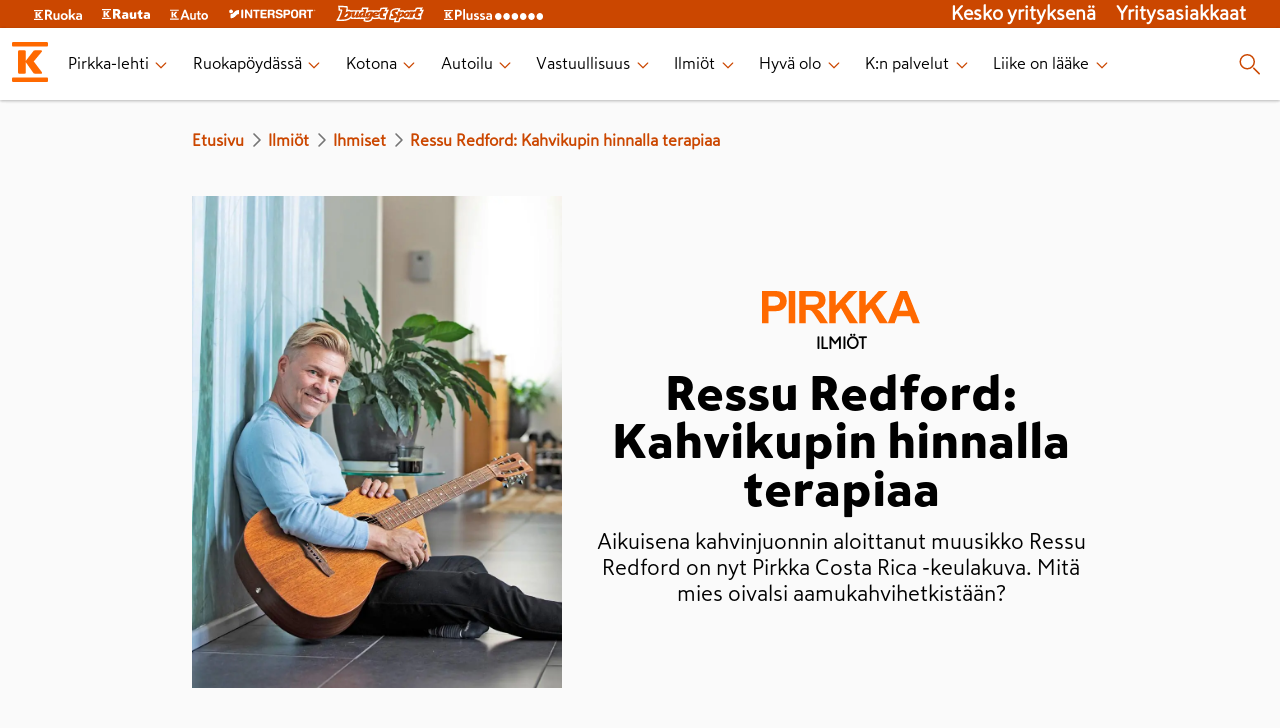

--- FILE ---
content_type: text/html; charset=utf-8
request_url: https://www.k-ryhma.fi/artikkeli/ressu-redford-kahvikupin-hinnalla-terapiaa
body_size: 21872
content:
<!DOCTYPE html><html lang="en"><head><meta charSet="utf-8" data-next-head=""/><meta name="viewport" content="width=device-width" data-next-head=""/><meta property="fb:app_id" content="337865799564409" data-next-head=""/><meta property="og:locale" content="fi_FI" data-next-head=""/><meta property="og:site_name" content="K-ryhmä" data-next-head=""/><meta name="theme-color" content="#ffffff" data-next-head=""/><title data-next-head="">Ressu Redford: Kahvikupin hinnalla terapiaa - Pirkka-media</title><meta name="robots" content="index,follow" data-next-head=""/><meta name="description" content="Aikuisena kahvinjuonnin aloittanut muusikko Ressu Redford on nyt Pirkka Costa Rica -keulakuva. Mitä mies oivalsi aamukahvihetkistään?" data-next-head=""/><meta property="og:title" content="Ressu Redford: Kahvikupin hinnalla terapiaa" data-next-head=""/><meta property="og:description" content="Aikuisena kahvinjuonnin aloittanut muusikko Ressu Redford on nyt Pirkka Costa Rica -keulakuva. Mitä mies oivalsi aamukahvihetkistään?" data-next-head=""/><meta property="og:url" content="https://www.k-ryhma.fi/artikkeli/ressu-redford-kahvikupin-hinnalla-terapiaa" data-next-head=""/><meta property="og:type" content="article" data-next-head=""/><meta property="og:image" content="https://images.ctfassets.net/lkdtiisksoup/sIG8TZaIHmzFga34dflA8/69d6460fd54b2c448944ff0554b76f68/ressu_redford_hero.jpg" data-next-head=""/><meta property="og:image:width" content="1800" data-next-head=""/><meta property="og:image:height" content="2395" data-next-head=""/><link rel="canonical" href="https://www.k-ryhma.fi/artikkeli/ressu-redford-kahvikupin-hinnalla-terapiaa" data-next-head=""/><link rel="apple-touch-icon" sizes="180x180" href="/favicon/apple-touch-icon.png?v=1"/><link rel="icon" type="image/png" sizes="32x32" href="/favicon/favicon-32x32.png?v=1"/><link rel="icon" type="image/png" sizes="16x16" href="/favicon/favicon-16x16.png?v=1"/><link rel="manifest" href="/favicon/site.webmanifest?v=1"/><link rel="mask-icon" href="/favicon/safari-pinned-tab.svg?v=1" color="#f86800"/><link rel="shortcut icon" href="/favicon/favicon.ico?v=1"/><meta name="msapplication-TileColor" content="#f86800"/><meta name="msapplication-config" content="/favicon/browserconfig.xml?v=1"/><meta name="theme-color" content="#ffffff"/><meta name="google-site-verification" content="XP4VIG0aHk97fjofHr6B25TgzElRg-yjMi3H9TRDuHM"/><meta name="google-site-verification" content="Vw8b3xd3eDMxLubZQJKsxwKvSCpXRnesZ6BR8BzF_Vg"/><meta name="google-site-verification" content="tx9r9GtqOOik0KxXXhlZwX-IG7u8JQ-iuqRbPP_bTy0"/><meta name="google-site-verification" content="MCA_fh_-Rg2o4vmFmTvqb9qO9hB_cM_jI_B_oxsQWkA"/><link rel="preload" href="/_next/static/css/78aeb10ee895b6aa.css" as="style"/><link rel="preload" href="/_next/static/css/e8172690a75728d6.css" as="style"/><link rel="preload" href="/_next/static/css/8ab046786189166c.css" as="style"/><script type="application/ld+json" data-next-head="">{"@context":"https://schema.org","@type":"Article","datePublished":"2021-10-05T13:00:00.000Z","description":"Aikuisena kahvinjuonnin aloittanut muusikko Ressu Redford on nyt Pirkka Costa Rica -keulakuva. Mitä mies oivalsi aamukahvihetkistään?","mainEntityOfPage":{"@type":"WebPage","@id":"https://www.k-ryhma.fi/artikkeli/ressu-redford-kahvikupin-hinnalla-terapiaa"},"headline":"Ressu Redford: Kahvikupin hinnalla terapiaa","image":["https://images.ctfassets.net/lkdtiisksoup/sIG8TZaIHmzFga34dflA8/69d6460fd54b2c448944ff0554b76f68/ressu_redford_hero.jpg"],"dateModified":"2021-10-05T13:00:00.000Z","author":{"@type":"Person","name":"Jenni Kleemola"},"publisher":{"@type":"Organization","name":"K-ryhmä","logo":{"@type":"ImageObject","url":"/images/k-logo.svg"}}}</script><link rel="preload" as="image" imageSrcSet="/_next/image?url=https%3A%2F%2Fimages.ctfassets.net%2Flkdtiisksoup%2FsIG8TZaIHmzFga34dflA8%2F69d6460fd54b2c448944ff0554b76f68%2Fressu_redford_hero.jpg%3Fq%3D75%26w%3D900%26h%3D1197%26fit%3Dfill%26f%3Dfaces&amp;w=1080&amp;q=75 1x, /_next/image?url=https%3A%2F%2Fimages.ctfassets.net%2Flkdtiisksoup%2FsIG8TZaIHmzFga34dflA8%2F69d6460fd54b2c448944ff0554b76f68%2Fressu_redford_hero.jpg%3Fq%3D75%26w%3D900%26h%3D1197%26fit%3Dfill%26f%3Dfaces&amp;w=1920&amp;q=75 2x" data-next-head=""/><link rel="preload" as="image" imageSrcSet="/_next/image?url=https%3A%2F%2Fimages.ctfassets.net%2Flkdtiisksoup%2F5VcKBl4XF1xwnZEcc89yhQ%2Ff5dca1f76cf3bf29bcc5a8baf58ef634%2FK-Duuni-kilpailu_2025_-_finalistit_verkko_1080x1080.jpg%3Fq%3D75%26w%3D550%26h%3D550%26fit%3Dfill%26f%3Dfaces&amp;w=640&amp;q=75 1x, /_next/image?url=https%3A%2F%2Fimages.ctfassets.net%2Flkdtiisksoup%2F5VcKBl4XF1xwnZEcc89yhQ%2Ff5dca1f76cf3bf29bcc5a8baf58ef634%2FK-Duuni-kilpailu_2025_-_finalistit_verkko_1080x1080.jpg%3Fq%3D75%26w%3D550%26h%3D550%26fit%3Dfill%26f%3Dfaces&amp;w=1200&amp;q=75 2x" data-next-head=""/><link rel="stylesheet" href="/_next/static/css/78aeb10ee895b6aa.css" data-n-g=""/><link rel="stylesheet" href="/_next/static/css/e8172690a75728d6.css" data-n-p=""/><link rel="stylesheet" href="/_next/static/css/8ab046786189166c.css"/><noscript data-n-css=""></noscript><script defer="" noModule="" src="/_next/static/chunks/polyfills-42372ed130431b0a.js"></script><script defer="" src="/_next/static/chunks/266-86f72acf8c04d9ca.js"></script><script defer="" src="/_next/static/chunks/668.fc196dc5f225738e.js"></script><script src="/_next/static/chunks/webpack-a021d96235277a6e.js" defer=""></script><script src="/_next/static/chunks/framework-61bf75721d26e758.js" defer=""></script><script src="/_next/static/chunks/main-82b1c4e753e251b7.js" defer=""></script><script src="/_next/static/chunks/pages/_app-6e8da4adc3f840ce.js" defer=""></script><script src="/_next/static/chunks/f2ed768d-121a620d6ef30986.js" defer=""></script><script src="/_next/static/chunks/671-83ea418c1c0b44b0.js" defer=""></script><script src="/_next/static/chunks/348-7625580b721eb8f8.js" defer=""></script><script src="/_next/static/chunks/740-f1647020e63aeac2.js" defer=""></script><script src="/_next/static/chunks/981-a13b7dc6d12d8d24.js" defer=""></script><script src="/_next/static/chunks/233-2319cde4a7054573.js" defer=""></script><script src="/_next/static/chunks/971-40ca3cc9f12ecdae.js" defer=""></script><script src="/_next/static/chunks/pages/artikkeli/%5Bslug%5D-d7014c65c2a5ec65.js" defer=""></script><script src="/_next/static/XJ1s8GF3P5hsrhu_qvNNM/_buildManifest.js" defer=""></script><script src="/_next/static/XJ1s8GF3P5hsrhu_qvNNM/_ssgManifest.js" defer=""></script></head><body><link rel="preload" as="image" imageSrcSet="/_next/image?url=https%3A%2F%2Fimages.ctfassets.net%2Flkdtiisksoup%2FsIG8TZaIHmzFga34dflA8%2F69d6460fd54b2c448944ff0554b76f68%2Fressu_redford_hero.jpg%3Fq%3D75%26w%3D900%26h%3D1197%26fit%3Dfill%26f%3Dfaces&amp;w=1080&amp;q=75 1x, /_next/image?url=https%3A%2F%2Fimages.ctfassets.net%2Flkdtiisksoup%2FsIG8TZaIHmzFga34dflA8%2F69d6460fd54b2c448944ff0554b76f68%2Fressu_redford_hero.jpg%3Fq%3D75%26w%3D900%26h%3D1197%26fit%3Dfill%26f%3Dfaces&amp;w=1920&amp;q=75 2x"/><link rel="preload" as="image" imageSrcSet="/_next/image?url=https%3A%2F%2Fimages.ctfassets.net%2Flkdtiisksoup%2F5VcKBl4XF1xwnZEcc89yhQ%2Ff5dca1f76cf3bf29bcc5a8baf58ef634%2FK-Duuni-kilpailu_2025_-_finalistit_verkko_1080x1080.jpg%3Fq%3D75%26w%3D550%26h%3D550%26fit%3Dfill%26f%3Dfaces&amp;w=640&amp;q=75 1x, /_next/image?url=https%3A%2F%2Fimages.ctfassets.net%2Flkdtiisksoup%2F5VcKBl4XF1xwnZEcc89yhQ%2Ff5dca1f76cf3bf29bcc5a8baf58ef634%2FK-Duuni-kilpailu_2025_-_finalistit_verkko_1080x1080.jpg%3Fq%3D75%26w%3D550%26h%3D550%26fit%3Dfill%26f%3Dfaces&amp;w=1200&amp;q=75 2x"/><div id="__next"><header class="Layout_header__eikH4"><section class="BrandHeader_brand-header__kN95p" data-testid="brand-header"><nav class="BrandHeader_brand-header__kN95p BrandHeader_brand-header_links__VapH0" aria-label="K-group brands" data-testid="header-brand-links"><div class="BrandHeader_brand-header__kN95p BrandHeader_brand-header_link__Nld6V"><a href="https://www.k-ruoka.fi/" target="blank"><img alt="K-ruoka" loading="lazy" width="48" height="11" decoding="async" data-nimg="1" style="color:transparent" src="https://images.ctfassets.net/lkdtiisksoup/32w7MaqepvjAGoCNbt2Jqu/03b347a33ec421b822374912b935b229/k-ruoka.svg"/></a></div><div class="BrandHeader_brand-header__kN95p BrandHeader_brand-header_link__Nld6V"><a href="https://www.k-rauta.fi/" target="blank"><img alt="K-rauta" loading="lazy" width="48" height="10" decoding="async" data-nimg="1" style="color:transparent" src="https://images.ctfassets.net/lkdtiisksoup/3GvG7JVUfbbKWAlOCrRHli/53cc9efb5e7e6d0b7c32215bc52af691/k-rauta.svg"/></a></div><div class="BrandHeader_brand-header__kN95p BrandHeader_brand-header_link__Nld6V"><a href="https://k-auto.fi/" target="blank"><img alt="K-auto" loading="lazy" width="38" height="11" decoding="async" data-nimg="1" style="color:transparent" src="https://images.ctfassets.net/lkdtiisksoup/tQa9RSYdxFKR5Q05qjswy/430b8d9e05a3dc9a213886d10ddb2774/k-auto.svg"/></a></div><div class="BrandHeader_brand-header__kN95p BrandHeader_brand-header_link__Nld6V"><a href="https://www.intersport.fi/" target="blank"><img alt="Intersport" loading="lazy" width="88" height="10" decoding="async" data-nimg="1" style="color:transparent" src="https://images.ctfassets.net/lkdtiisksoup/z7qkk6gzM4vYePdUGq8jg/e8eaaa38b8b2432f5642f98a4bf8743e/intersport.svg"/></a></div><div class="BrandHeader_brand-header__kN95p BrandHeader_brand-header_link__Nld6V"><a href="https://www.budgetsport.fi/" target="blank"><img alt="Budget Sport" loading="lazy" width="88" height="20" decoding="async" data-nimg="1" style="color:transparent" src="https://images.ctfassets.net/lkdtiisksoup/1mSSiu6Xs49FB9NecadEqp/bfe396a6382abb88204dcf6a7abb4e8b/budget-sport.svg"/></a></div><div class="BrandHeader_brand-header__kN95p BrandHeader_brand-header_link__Nld6V"><a href="https://www.plussa.fi/" target="blank"><img alt="Plussa" loading="lazy" width="100" height="13" decoding="async" data-nimg="1" style="color:transparent" src="https://images.ctfassets.net/lkdtiisksoup/3qY2tAzfIhZLpA21Xj1sfX/679144ef609e6a5121a81e03148bf204/k-plussa.svg"/></a></div><section class="BrandHeader_brand-header_right__KdCSC"><div class="BrandHeader_brand-header_link__Nld6V"><a href="https://kesko.fi" target="_blank" rel="noreferrer" data-testid="kesko-yrityksena">Kesko yrityksenä</a></div><div class="BrandHeader_brand-header_link__Nld6V"><a href="https://kesko.fi/yritysasiakkaat" target="_blank" rel="noreferrer" data-testid="yritysasiakkaat">Yritysasiakkaat</a></div></section></nav></section><section class="Navigation_navigation__WOPZ6" data-testid="site-navigation"><nav class="Navigation_navigation__WOPZ6 Navigation_desktop-navigation__gi6DD"><div class="Navigation_navigation__WOPZ6 Navigation_bar__AWZCE"><div class="Navigation_desktop-navigation_links__TZ1bn"><div class="Navigation_logo__sD0He"><img alt="K-ryhmä" data-testid="site-logo-desktop" loading="lazy" width="40" height="40" decoding="async" data-nimg="1" style="color:transparent" src="/images/k-logo.svg"/></div><ul class="Navigation_desktop-menu_items__gmg9D" data-testid="desktop-navigation-internal-links"><li class="Navigation_desktop-menu_item__CKUR0" aria-live="polite"><a href="/pirkka-lehti" data-testid="desktop-page-Pirkka-lehti"><span>Pirkka-lehti</span><span class="Navigation_desktop-link-indicator-closed__hmEa7"><svg xmlns="http://www.w3.org/2000/svg" width="20" height="20" tabindex="0" viewBox="-0.5 0 25 25" aria-label="Press enter"><path fill="#FF6900" fill-rule="evenodd" d="M17.462 9.477a.75.75 0 1 1 1.076 1.046l-5.984 6a.75.75 0 0 1-1.061.015l-6.016-6a.75.75 0 1 1 1.046-1.076l5.478 5.477z"></path></svg></span></a></li><li class="Navigation_desktop-menu_item__CKUR0" aria-live="polite"><a href="/kategoria/ruokapoydassa" data-testid="desktop-page-Ruokapöydässä"><span>Ruokapöydässä</span><span class="Navigation_desktop-link-indicator-closed__hmEa7"><svg xmlns="http://www.w3.org/2000/svg" width="20" height="20" tabindex="0" viewBox="-0.5 0 25 25" aria-label="Press enter"><path fill="#FF6900" fill-rule="evenodd" d="M17.462 9.477a.75.75 0 1 1 1.076 1.046l-5.984 6a.75.75 0 0 1-1.061.015l-6.016-6a.75.75 0 1 1 1.046-1.076l5.478 5.477z"></path></svg></span></a></li><li class="Navigation_desktop-menu_item__CKUR0" aria-live="polite"><a href="/kategoria/kotona" data-testid="desktop-page-Kotona"><span>Kotona</span><span class="Navigation_desktop-link-indicator-closed__hmEa7"><svg xmlns="http://www.w3.org/2000/svg" width="20" height="20" tabindex="0" viewBox="-0.5 0 25 25" aria-label="Press enter"><path fill="#FF6900" fill-rule="evenodd" d="M17.462 9.477a.75.75 0 1 1 1.076 1.046l-5.984 6a.75.75 0 0 1-1.061.015l-6.016-6a.75.75 0 1 1 1.046-1.076l5.478 5.477z"></path></svg></span></a></li><li class="Navigation_desktop-menu_item__CKUR0" aria-live="polite"><a href="/kategoria/autoilu" data-testid="desktop-page-Autoilu"><span>Autoilu</span><span class="Navigation_desktop-link-indicator-closed__hmEa7"><svg xmlns="http://www.w3.org/2000/svg" width="20" height="20" tabindex="0" viewBox="-0.5 0 25 25" aria-label="Press enter"><path fill="#FF6900" fill-rule="evenodd" d="M17.462 9.477a.75.75 0 1 1 1.076 1.046l-5.984 6a.75.75 0 0 1-1.061.015l-6.016-6a.75.75 0 1 1 1.046-1.076l5.478 5.477z"></path></svg></span></a></li><li class="Navigation_desktop-menu_item__CKUR0" aria-live="polite"><a href="/kategoria/vastuullisuus" data-testid="desktop-page-Vastuullisuus"><span>Vastuullisuus</span><span class="Navigation_desktop-link-indicator-closed__hmEa7"><svg xmlns="http://www.w3.org/2000/svg" width="20" height="20" tabindex="0" viewBox="-0.5 0 25 25" aria-label="Press enter"><path fill="#FF6900" fill-rule="evenodd" d="M17.462 9.477a.75.75 0 1 1 1.076 1.046l-5.984 6a.75.75 0 0 1-1.061.015l-6.016-6a.75.75 0 1 1 1.046-1.076l5.478 5.477z"></path></svg></span></a></li><li class="Navigation_desktop-menu_item__CKUR0" aria-live="polite"><a href="/kategoria/ilmiot" data-testid="desktop-page-Ilmiöt"><span>Ilmiöt</span><span class="Navigation_desktop-link-indicator-closed__hmEa7"><svg xmlns="http://www.w3.org/2000/svg" width="20" height="20" tabindex="0" viewBox="-0.5 0 25 25" aria-label="Press enter"><path fill="#FF6900" fill-rule="evenodd" d="M17.462 9.477a.75.75 0 1 1 1.076 1.046l-5.984 6a.75.75 0 0 1-1.061.015l-6.016-6a.75.75 0 1 1 1.046-1.076l5.478 5.477z"></path></svg></span></a></li><li class="Navigation_desktop-menu_item__CKUR0" aria-live="polite"><a href="/kategoria/hyva-olo" data-testid="desktop-page-Hyvä olo"><span>Hyvä olo</span><span class="Navigation_desktop-link-indicator-closed__hmEa7"><svg xmlns="http://www.w3.org/2000/svg" width="20" height="20" tabindex="0" viewBox="-0.5 0 25 25" aria-label="Press enter"><path fill="#FF6900" fill-rule="evenodd" d="M17.462 9.477a.75.75 0 1 1 1.076 1.046l-5.984 6a.75.75 0 0 1-1.061.015l-6.016-6a.75.75 0 1 1 1.046-1.076l5.478 5.477z"></path></svg></span></a></li><li class="Navigation_desktop-menu_item__CKUR0" aria-live="polite"><a href="/kategoria/k-ryhma" data-testid="desktop-page-K:n palvelut"><span>K:n palvelut</span><span class="Navigation_desktop-link-indicator-closed__hmEa7"><svg xmlns="http://www.w3.org/2000/svg" width="20" height="20" tabindex="0" viewBox="-0.5 0 25 25" aria-label="Press enter"><path fill="#FF6900" fill-rule="evenodd" d="M17.462 9.477a.75.75 0 1 1 1.076 1.046l-5.984 6a.75.75 0 0 1-1.061.015l-6.016-6a.75.75 0 1 1 1.046-1.076l5.478 5.477z"></path></svg></span></a></li><li class="Navigation_desktop-menu_item__CKUR0" aria-live="polite"><a href="/liikeonlaake" data-testid="desktop-page-Liike on lääke"><span>Liike on lääke</span><span class="Navigation_desktop-link-indicator-closed__hmEa7"><svg xmlns="http://www.w3.org/2000/svg" width="20" height="20" tabindex="0" viewBox="-0.5 0 25 25" aria-label="Press enter"><path fill="#FF6900" fill-rule="evenodd" d="M17.462 9.477a.75.75 0 1 1 1.076 1.046l-5.984 6a.75.75 0 0 1-1.061.015l-6.016-6a.75.75 0 1 1 1.046-1.076l5.478 5.477z"></path></svg></span></a></li></ul></div><div class="Navigation_desktop-menu_item__CKUR0 Navigation_search-button__QSyJb" data-testid="search-button"><svg xmlns="http://www.w3.org/2000/svg" width="25" height="24"><path fill="#FF6900" d="m17.28 15.72 5.5 5.5a.749.749 0 1 1-1.06 1.06l-5.5-5.5a.749.749 0 1 1 1.06-1.06M10.25 2a7.75 7.75 0 1 1 0 15.5 7.75 7.75 0 0 1 0-15.5m0 1.5a6.25 6.25 0 1 0 0 12.5 6.25 6.25 0 0 0 0-12.5"></path></svg></div></div></nav><dialog class="SearchModal_searchModal__ei7nX" id="searchModal"><svg xmlns="http://www.w3.org/2000/svg" width="24" height="24" class="SearchModal_modalClose__kExe8" data-testid="closeModal"><path fill="#FF6900" fill-rule="evenodd" d="m5.146 4.085 6.853 6.853 6.855-6.853a.75.75 0 0 1 1.06 1.06L13.06 12l6.855 6.855a.75.75 0 0 1-1.06 1.06l-6.856-6.854-6.853 6.855a.75.75 0 0 1-1.06-1.06l6.852-6.856-6.853-6.853a.75.75 0 1 1 1.06-1.06"></path></svg><h2>Haku</h2><section class="SearchField_wrapper__SFKo5"><svg xmlns="http://www.w3.org/2000/svg" width="24" height="24" class="SearchField_icon__LAkxN"><path fill="#FF6900" fill-rule="evenodd" d="m16.78 15.72 5.5 5.5a.75.75 0 0 1-1.06 1.06l-5.5-5.5a.75.75 0 0 1 1.06-1.06M9.75 2a7.75 7.75 0 1 1 0 15.5 7.75 7.75 0 0 1 0-15.5m0 1.5a6.25 6.25 0 1 0 0 12.5 6.25 6.25 0 0 0 0-12.5"></path></svg><label class="text-field-module_textField__RHyiY SearchField_input__LXfqg"><div class="text-field-module_inputWrapper__UaUy2"><input class="text-field-module_textFieldInput__GJCtd text-field-module_m__4SQJs" type="search" data-testid="search" aria-label="Haku" value=""/></div></label></section></dialog><nav class="Navigation_navigation__WOPZ6 Navigation_mobile-navigation__qTqHk"><div class="Navigation_navigation__WOPZ6 Navigation_bar__AWZCE"><button type="button" aria-label="open menu" aria-pressed="false" class="Navigation_mobile-menu_toggle-open__HcAQh" data-testid="menu-toggle-open"><svg xmlns="http://www.w3.org/2000/svg" width="25" height="24"><path fill="#FF6900" d="M21.5 17.25a.75.75 0 0 1 0 1.5h-18a.75.75 0 0 1 0-1.5zm0-6a.75.75 0 0 1 0 1.5h-18a.75.75 0 0 1 0-1.5zm0-6a.75.75 0 0 1 0 1.5h-18a.75.75 0 0 1 0-1.5z"></path></svg></button><div class="Navigation_logo__sD0He"><img alt="K-ryhmä" data-testid="site-logo-mobile" loading="lazy" width="40" height="40" decoding="async" data-nimg="1" style="color:transparent" src="/images/k-logo.svg"/></div><div class="Navigation_mobile-search__s0emb" data-testid="mobile-search-button"><svg xmlns="http://www.w3.org/2000/svg" width="25" height="24"><path fill="#FF6900" d="m17.28 15.72 5.5 5.5a.749.749 0 1 1-1.06 1.06l-5.5-5.5a.749.749 0 1 1 1.06-1.06M10.25 2a7.75 7.75 0 1 1 0 15.5 7.75 7.75 0 0 1 0-15.5m0 1.5a6.25 6.25 0 1 0 0 12.5 6.25 6.25 0 0 0 0-12.5"></path></svg></div></div></nav></section></header><main class="Layout_main__Fn5Ho" data-testid="site-main"><script type="application/ld+json" data-testid="json-ld">{"@context":"https://schema.org/","@type":"BreadcrumbList","itemListElement":[{"@type":"ListItem","position":1,"name":"Etusivu","item":"https://www.k-ryhma.fi/"},{"@type":"ListItem","position":2,"name":"Ilmiöt","item":"https://www.k-ryhma.fi/kategoria/ilmiot"},{"@type":"ListItem","position":3,"name":"Ihmiset","item":"https://www.k-ryhma.fi/teema/ihmiset"},{"@type":"ListItem","position":4,"name":"Ressu Redford: Kahvikupin hinnalla terapiaa","item":"https://www.k-ryhma.fi/artikkeli/ressu-redford-kahvikupin-hinnalla-terapiaa"}]}</script><nav aria-label="Breadcrumb"><ol class="Breadcrumbs_breadcrumbs__HI_v4"><li class="Breadcrumbs_breadcrumbs-item__hsL4x"><a href="/">Etusivu</a><svg xmlns="http://www.w3.org/2000/svg" width="24" height="24"><path fill="#FF6900" fill-rule="evenodd" d="M9.477 6.538a.75.75 0 1 1 1.046-1.076l6 5.984a.75.75 0 0 1 .015 1.061l-6 6.016a.75.75 0 1 1-1.076-1.046l5.477-5.478z"></path></svg></li><li class="Breadcrumbs_breadcrumbs-item__hsL4x"><a href="/kategoria/ilmiot">Ilmiöt</a><svg xmlns="http://www.w3.org/2000/svg" width="24" height="24"><path fill="#FF6900" fill-rule="evenodd" d="M9.477 6.538a.75.75 0 1 1 1.046-1.076l6 5.984a.75.75 0 0 1 .015 1.061l-6 6.016a.75.75 0 1 1-1.076-1.046l5.477-5.478z"></path></svg></li><li class="Breadcrumbs_breadcrumbs-item__hsL4x"><a href="/teema/ihmiset">Ihmiset</a><svg xmlns="http://www.w3.org/2000/svg" width="24" height="24"><path fill="#FF6900" fill-rule="evenodd" d="M9.477 6.538a.75.75 0 1 1 1.046-1.076l6 5.984a.75.75 0 0 1 .015 1.061l-6 6.016a.75.75 0 1 1-1.076-1.046l5.477-5.478z"></path></svg></li><li class="Breadcrumbs_breadcrumbs-item__hsL4x"><a aria-current="page" href="/artikkeli/ressu-redford-kahvikupin-hinnalla-terapiaa">Ressu Redford: Kahvikupin hinnalla terapiaa</a></li></ol></nav><article><header class="Article_hero__fepub"><div class="Article_hero-left__5quJO"><img alt="" width="900" height="1197" decoding="async" data-nimg="1" class="responsive-image" style="color:transparent;background-size:cover;background-position:50% 50%;background-repeat:no-repeat;background-image:url(&quot;data:image/svg+xml;charset=utf-8,%3Csvg xmlns=&#x27;http://www.w3.org/2000/svg&#x27; viewBox=&#x27;0 0 900 1197&#x27;%3E%3Cfilter id=&#x27;b&#x27; color-interpolation-filters=&#x27;sRGB&#x27;%3E%3CfeGaussianBlur stdDeviation=&#x27;20&#x27;/%3E%3CfeColorMatrix values=&#x27;1 0 0 0 0 0 1 0 0 0 0 0 1 0 0 0 0 0 100 -1&#x27; result=&#x27;s&#x27;/%3E%3CfeFlood x=&#x27;0&#x27; y=&#x27;0&#x27; width=&#x27;100%25&#x27; height=&#x27;100%25&#x27;/%3E%3CfeComposite operator=&#x27;out&#x27; in=&#x27;s&#x27;/%3E%3CfeComposite in2=&#x27;SourceGraphic&#x27;/%3E%3CfeGaussianBlur stdDeviation=&#x27;20&#x27;/%3E%3C/filter%3E%3Cimage width=&#x27;100%25&#x27; height=&#x27;100%25&#x27; x=&#x27;0&#x27; y=&#x27;0&#x27; preserveAspectRatio=&#x27;none&#x27; style=&#x27;filter: url(%23b);&#x27; href=&#x27;/images/placeholder.png&#x27;/%3E%3C/svg%3E&quot;)" srcSet="/_next/image?url=https%3A%2F%2Fimages.ctfassets.net%2Flkdtiisksoup%2FsIG8TZaIHmzFga34dflA8%2F69d6460fd54b2c448944ff0554b76f68%2Fressu_redford_hero.jpg%3Fq%3D75%26w%3D900%26h%3D1197%26fit%3Dfill%26f%3Dfaces&amp;w=1080&amp;q=75 1x, /_next/image?url=https%3A%2F%2Fimages.ctfassets.net%2Flkdtiisksoup%2FsIG8TZaIHmzFga34dflA8%2F69d6460fd54b2c448944ff0554b76f68%2Fressu_redford_hero.jpg%3Fq%3D75%26w%3D900%26h%3D1197%26fit%3Dfill%26f%3Dfaces&amp;w=1920&amp;q=75 2x" src="/_next/image?url=https%3A%2F%2Fimages.ctfassets.net%2Flkdtiisksoup%2FsIG8TZaIHmzFga34dflA8%2F69d6460fd54b2c448944ff0554b76f68%2Fressu_redford_hero.jpg%3Fq%3D75%26w%3D900%26h%3D1197%26fit%3Dfill%26f%3Dfaces&amp;w=1920&amp;q=75"/></div><div class="Article_hero-right__LnCP3"><img alt="Niksi-Pirkka sticker" data-testid="niksi-pirkka-sticker" loading="lazy" width="30" height="2" decoding="async" data-nimg="1" style="color:transparent;width:32%;height:auto;background-size:cover;background-position:50% 50%;background-repeat:no-repeat;background-image:url(&quot;data:image/svg+xml;charset=utf-8,%3Csvg xmlns=&#x27;http://www.w3.org/2000/svg&#x27; viewBox=&#x27;0 0 30 2&#x27;%3E%3Cfilter id=&#x27;b&#x27; color-interpolation-filters=&#x27;sRGB&#x27;%3E%3CfeGaussianBlur stdDeviation=&#x27;20&#x27;/%3E%3CfeColorMatrix values=&#x27;1 0 0 0 0 0 1 0 0 0 0 0 1 0 0 0 0 0 100 -1&#x27; result=&#x27;s&#x27;/%3E%3CfeFlood x=&#x27;0&#x27; y=&#x27;0&#x27; width=&#x27;100%25&#x27; height=&#x27;100%25&#x27;/%3E%3CfeComposite operator=&#x27;out&#x27; in=&#x27;s&#x27;/%3E%3CfeComposite in2=&#x27;SourceGraphic&#x27;/%3E%3CfeGaussianBlur stdDeviation=&#x27;20&#x27;/%3E%3C/filter%3E%3Cimage width=&#x27;100%25&#x27; height=&#x27;100%25&#x27; x=&#x27;0&#x27; y=&#x27;0&#x27; preserveAspectRatio=&#x27;none&#x27; style=&#x27;filter: url(%23b);&#x27; href=&#x27;/images/placeholder.png&#x27;/%3E%3C/svg%3E&quot;)" src="/images/pirkka.svg"/><p class="Article_meta__OTwNv"><span>Ilmiöt</span><span></span></p><h1 class="Article_title__0oYbu">Ressu Redford: Kahvikupin hinnalla terapiaa</h1><p class="Article_excerpt__ziItB">Aikuisena kahvinjuonnin aloittanut muusikko Ressu Redford on nyt Pirkka Costa Rica -keulakuva. Mitä mies oivalsi aamukahvihetkistään?</p></div></header><article class="Article_article__46rD9" data-testid="article-body"><div class="Article_content__dBvGJ"><hr/>
<blockquote class="Markdown_blockquote__n8oVQ">
<p class="Markdown_paragraph__n2GYt" data-testid="article-paragraph">Tämän oivalsin</p>
</blockquote>
<h2>Yhdessä tekemisestä</h2>
<p class="Markdown_paragraph__n2GYt" data-testid="article-paragraph">Varsinkin urani alussa tein kappaleita paljon yksin. Hieroin sanoja ja melodioita kotona ja vein vasta sitten biisit bändille. Viime aikoina olen tehnyt biisejä paljon yhteiskirjoitussessioissa. Se on ollut tosi palkitsevaa ja hienoa, muilta usein oppii jotain. Mukana on huumoria ja naurua.</p>
<p class="Markdown_paragraph__n2GYt" data-testid="article-paragraph">Olen huomannut, että onnistumisen fiilis on erilainen silloin, kun musiikkia kirjoittaa yhdessä muiden kanssa. Sellaista iloa, jota ryhmässä voi olla, ei vain koe yksin. Tunteista iloa on hankala saada pintaan yksin.</p>
<h2>Liikkumisesta</h2>
<p class="Markdown_paragraph__n2GYt" data-testid="article-paragraph">Olen pikkulapsesta asti pelannut fudista ja muutenkin sporttailut. Pari vuotta sitten hurahdin padeliin, jota käyn läiskimässä pari-kolme kertaa viikossa. Se on hyvä hikilaji, mutta pitää myös mielen virkeänä. Olen oivaltanut, että en enää pystyisi tekemään asioita lavalla samalla tavalla, jos en harrastaisi liikuntaa.</p>
<p class="Markdown_paragraph__n2GYt" data-testid="article-paragraph">Eron huomaa selvästi, jos välillä on kipeänä tai ei kiireen takia ehdi liikkumaan. Olo on väsynyt, kokonaisvaltaisesti lössähtänyt. Ihminen, joka ei ole koskaan oikein liikkunut, ei voi huomata sitä eroa. Eikä hän osaa kaivata liikkumista, koska ei tiedä kuinka hyvä olo siitä tulee.</p>
<h2>Popmusiikista</h2>
<p class="Markdown_paragraph__n2GYt" data-testid="article-paragraph">Popmusiikkiin kuuluu muutos. Se on aina seurannut aikaansa. Kaikki musiikkilajit eivät sitä tee – esimerkiksi perinteinen rock ei välttämättä seuraa muutoksia saundissa. Olen aina tehnyt popmusiikkia. Jos sitä tekee, täytyy tajuta, että on elettävä tässä ajassa.</p>
<p class="Markdown_paragraph__n2GYt" data-testid="article-paragraph">Onneksi olen aina seurannut, mitä ympärillä tapahtuu. Uudet teknologiat ja uusien asioiden opetteleminen ovat aina kiinnostaneet minua. Jos ajattelee, että musiikki oli ennen parempaa, ei sitä välttämättä pysty tekemään muiden tämän päivän tekijöiden kanssa.</p>
<h2>Pettymyksistä</h2>
<p class="Markdown_paragraph__n2GYt" data-testid="article-paragraph">Jos ihminen menestyy urallaan tai vaikka rakkaudessa, tulee aina eteen myös vastoinkäymisiä. Jos menee hienosti, tulee väistämättä jossain kohtaa lasku. Kun sen ymmärtää, ei vastoinkäymisten kanssa ehkä ala panikoida, vaan pystyy katsomaan vähän kauemmas eteenpäin. Olen nyt ehkä neljättä kertaa aika hyvässä kohtaa uraani.</p>
<p class="Markdown_paragraph__n2GYt" data-testid="article-paragraph">Olen nähnyt ison nousun kaksi tai kolme kertaa aiemminkin, ja aina ne hiipuvat. Mutta en ole siitä katkeroitunut tai pettynyt, että vitsi kun ei mene yhtä hyvin kuin aiemmin. Se auttaa välttämään panikoidut liikkeet ja tyhmyydet. Kun ymmärtää, että vastoinkäymisiä ei kannata pelätä, kaikki voi mahdollistua uudelleen. Kuopasta voi nousta. Jos joskus on mennyt hyvin, niin uudestaankin voi mennä hyvin.</p>
<h2>Kahvista</h2>
<p class="Markdown_paragraph__n2GYt" data-testid="article-paragraph">Meillä on kavereiden kanssa pieni aamukahviporukka. En valehtele, jos sanon, että se on ollut olemassa kolmisenkymmentä vuotta. Matkan varrella porukka on elänyt.</p>
<p class="Markdown_paragraph__n2GYt" data-testid="article-paragraph">Kokoonnumme muutamassa turkulaisessa kahvilassa. Se antaa hienon alun päivälle. On hullua juttua, kettuilua ja naureskelua. Mutta olen tajunnut, että se on myös kahvikupin hintaista terapointia meidän kesken.</p>
<h2>Kuka?</h2>
<p class="Markdown_paragraph__n2GYt" data-testid="article-paragraph">Ressu Redford, 60, turkulainen muusikko,joka aloitti uransa 1980-luvulla ja on julkaissut sooloartistina ja yhtyeissä yli 20 albumia. </p>
<h2>Juuri nyt</h2>
<p class="Markdown_paragraph__n2GYt" data-testid="article-paragraph">Eri tekijöiden kanssa yhdessä tehty albumi ilmestyy lokakuussa. Toimii Pirkka Costa Rica Premium Blend -tuotteiden keulakuvana.</p>
<h2>Lue lisää:</h2>
<ul class="Markdown_list__nWYh4">
<li><a href="https://www.pirkka.fi/artikkeli/mika-somervaara-kauppiaan-tyo-on-elamantapa">Mika Somervaara: Kauppiaan työ on elämäntapa<svg xmlns="http://www.w3.org/2000/svg" width="17" height="17" viewBox="-2 -4 25 25"><path fill="#FF6900" fill-rule="evenodd" d="M10.5 5.75a.75.75 0 0 1 .102 1.493l-.102.007H3.25v11.5h17.5V11.5a.75.75 0 0 1 1.493-.102l.007.102v8a.75.75 0 0 1-.648.743l-.102.007h-19a.75.75 0 0 1-.743-.648L1.75 19.5v-13a.75.75 0 0 1 .648-.743L2.5 5.75zm7.47-2.78a.75.75 0 0 1 .976-.073l.084.073 3 3a.75.75 0 0 1 .073.976l-.073.084-3 3a.75.75 0 0 1-1.133-.976l.073-.084 1.719-1.72H18.5a5.75 5.75 0 0 0-5.746 5.53l-.004.22a.75.75 0 1 1-1.5 0 7.25 7.25 0 0 1 7.01-7.246l.24-.004h1.189l-1.72-1.72a.75.75 0 0 1-.072-.976z"></path></svg></a></li>
<li><a href="https://www.pirkka.fi/artikkeli/julia-thuren-tiedosta-shoppailun-motiivit">Julia Thurén: Turha kuluttaminen vähemmäksi<svg xmlns="http://www.w3.org/2000/svg" width="17" height="17" viewBox="-2 -4 25 25"><path fill="#FF6900" fill-rule="evenodd" d="M10.5 5.75a.75.75 0 0 1 .102 1.493l-.102.007H3.25v11.5h17.5V11.5a.75.75 0 0 1 1.493-.102l.007.102v8a.75.75 0 0 1-.648.743l-.102.007h-19a.75.75 0 0 1-.743-.648L1.75 19.5v-13a.75.75 0 0 1 .648-.743L2.5 5.75zm7.47-2.78a.75.75 0 0 1 .976-.073l.084.073 3 3a.75.75 0 0 1 .073.976l-.073.084-3 3a.75.75 0 0 1-1.133-.976l.073-.084 1.719-1.72H18.5a5.75 5.75 0 0 0-5.746 5.53l-.004.22a.75.75 0 1 1-1.5 0 7.25 7.25 0 0 1 7.01-7.246l.24-.004h1.189l-1.72-1.72a.75.75 0 0 1-.072-.976z"></path></svg></a></li>
</ul></div></article><footer class="Article_footer__kc23n"><span><strong>JULKAISTU</strong>   <!-- -->5.10.2021</span><span><strong>TEKSTI</strong>   <!-- -->Jenni Kleemola</span><span><strong>KUVAT</strong>   <!-- -->Suvi Elo</span><button class="button_v2-module_button__ImA09 button_v2-module_rounded__M2kdk button_v2-module_m__iZn-w button_v2-module_primary__eCE7C button_v2-module_button--withIcon__uFK6u undefined" type="button" data-testid="share-button"><span class="button_v2-module_button__text__gUgNI">Jaa artikkeli</span><span class="button_v2-module_button__icon__h-AqG"><svg xmlns="http://www.w3.org/2000/svg" width="24" height="24" class="Social_fill__EzVVV" viewBox="0 0 24 24" alt="share-native"><path fill="#FF6900" fill-rule="evenodd" d="M18 3a3 3 0 1 1-2.262 4.97l-6.804 3.402a3 3 0 0 1 0 1.257l6.804 3.4a3 3 0 1 1-.672 1.341l-6.804-3.4a3 3 0 1 1 0-3.94l6.804-3.4A3 3 0 0 1 18 3"></path></svg></span></button></footer><section class="Container_standard__EieoM"><div class="Article_rating__AIMLQ"><p>Oliko juttu kiinnostava?</p><span data-testid="article-rating-like" class=""><svg xmlns="http://www.w3.org/2000/svg" width="40" height="40" viewBox="0 0 24 24"><path fill="#FF6900" fill-rule="evenodd" d="M12 .75a11.2 11.2 0 0 1 6.08 1.784.75.75 0 0 1-.81 1.26A9.7 9.7 0 0 0 12 2.25c-5.385 0-9.75 4.365-9.75 9.75s4.365 9.75 9.75 9.75 9.75-4.365 9.75-9.75a9.7 9.7 0 0 0-1.557-5.288.75.75 0 0 1 1.26-.815A11.2 11.2 0 0 1 23.25 12c0 6.213-5.037 11.25-11.25 11.25S.75 18.213.75 12 5.787.75 12 .75m6.746 14.116a.75.75 0 0 1 .234 1.034A8.24 8.24 0 0 1 12 19.75a8.24 8.24 0 0 1-6.98-3.85.75.75 0 1 1 1.269-.8A6.74 6.74 0 0 0 12 18.25a6.74 6.74 0 0 0 5.711-3.15.75.75 0 0 1 1.035-.234M9.014 8.58a.75.75 0 0 1 .743.648l.007.102v1.419a.75.75 0 0 1-1.493.102l-.007-.102V9.33a.75.75 0 0 1 .75-.75m5.993-.081a.75.75 0 0 1 .744.648l.006.102v1.5a.75.75 0 0 1-1.493.102l-.007-.102v-1.5a.75.75 0 0 1 .75-.75"></path></svg>Kyllä <!-- -->(0)</span><span data-testid="article-rating-dislike" class=""><svg xmlns="http://www.w3.org/2000/svg" width="40" height="40" viewBox="0 0 24 24"><path fill="#FF6900" fill-rule="evenodd" d="M12 .75a11.2 11.2 0 0 1 6.08 1.784.75.75 0 0 1-.81 1.26A9.7 9.7 0 0 0 12 2.25c-5.385 0-9.75 4.365-9.75 9.75s4.365 9.75 9.75 9.75 9.75-4.365 9.75-9.75a9.7 9.7 0 0 0-1.557-5.288.75.75 0 0 1 1.26-.815A11.2 11.2 0 0 1 23.25 12c0 6.213-5.037 11.25-11.25 11.25S.75 18.213.75 12 5.787.75 12 .75m3.186 15.023a.75.75 0 0 1-.372 1.454c-.84-.215-1.902-.215-3.183.012-1.251.22-2.295.694-3.144 1.418a.75.75 0 0 1-.974-1.14c1.06-.904 2.35-1.489 3.856-1.756 1.477-.26 2.748-.26 3.817.012m-6.172-7.22a.75.75 0 0 1 .743.65l.007.1v.947a.75.75 0 0 1-1.493.102l-.007-.102v-.946a.75.75 0 0 1 .75-.75m5.993-.053a.75.75 0 0 1 .744.648l.006.102v1a.75.75 0 0 1-1.493.102l-.007-.102v-1a.75.75 0 0 1 .75-.75"></path></svg>Ei <!-- -->(0)</span></div></section></article><section class="FeedSection_feed__mpAQp"><h2>Luitko jo nämä?</h2><section class="Container_columns__rYnxW Container_columns-3__TG5mv"><div class="ArticleCard_card__CH7pO" data-testid="article-link link-card"><a href="/artikkeli/k-duuni-kilpailu-2025-tassa-huikeat-finalistit" aria-label="K-Duuni-kilpailu 2025 – tässä huikeat finalistit" target="_self"><div class="ArticleCard_image__FlcKj"><img alt="K-Duuni-kilpailu 2025 - finalistit verkko 1080x1080" data-testid="article-image" width="550" height="550" decoding="async" data-nimg="1" class="responsive-image" style="color:transparent;background-size:cover;background-position:50% 50%;background-repeat:no-repeat;background-image:url(&quot;data:image/svg+xml;charset=utf-8,%3Csvg xmlns=&#x27;http://www.w3.org/2000/svg&#x27; viewBox=&#x27;0 0 550 550&#x27;%3E%3Cfilter id=&#x27;b&#x27; color-interpolation-filters=&#x27;sRGB&#x27;%3E%3CfeGaussianBlur stdDeviation=&#x27;20&#x27;/%3E%3CfeColorMatrix values=&#x27;1 0 0 0 0 0 1 0 0 0 0 0 1 0 0 0 0 0 100 -1&#x27; result=&#x27;s&#x27;/%3E%3CfeFlood x=&#x27;0&#x27; y=&#x27;0&#x27; width=&#x27;100%25&#x27; height=&#x27;100%25&#x27;/%3E%3CfeComposite operator=&#x27;out&#x27; in=&#x27;s&#x27;/%3E%3CfeComposite in2=&#x27;SourceGraphic&#x27;/%3E%3CfeGaussianBlur stdDeviation=&#x27;20&#x27;/%3E%3C/filter%3E%3Cimage width=&#x27;100%25&#x27; height=&#x27;100%25&#x27; x=&#x27;0&#x27; y=&#x27;0&#x27; preserveAspectRatio=&#x27;none&#x27; style=&#x27;filter: url(%23b);&#x27; href=&#x27;/images/placeholder.png&#x27;/%3E%3C/svg%3E&quot;)" srcSet="/_next/image?url=https%3A%2F%2Fimages.ctfassets.net%2Flkdtiisksoup%2F5VcKBl4XF1xwnZEcc89yhQ%2Ff5dca1f76cf3bf29bcc5a8baf58ef634%2FK-Duuni-kilpailu_2025_-_finalistit_verkko_1080x1080.jpg%3Fq%3D75%26w%3D550%26h%3D550%26fit%3Dfill%26f%3Dfaces&amp;w=640&amp;q=75 1x, /_next/image?url=https%3A%2F%2Fimages.ctfassets.net%2Flkdtiisksoup%2F5VcKBl4XF1xwnZEcc89yhQ%2Ff5dca1f76cf3bf29bcc5a8baf58ef634%2FK-Duuni-kilpailu_2025_-_finalistit_verkko_1080x1080.jpg%3Fq%3D75%26w%3D550%26h%3D550%26fit%3Dfill%26f%3Dfaces&amp;w=1200&amp;q=75 2x" src="/_next/image?url=https%3A%2F%2Fimages.ctfassets.net%2Flkdtiisksoup%2F5VcKBl4XF1xwnZEcc89yhQ%2Ff5dca1f76cf3bf29bcc5a8baf58ef634%2FK-Duuni-kilpailu_2025_-_finalistit_verkko_1080x1080.jpg%3Fq%3D75%26w%3D550%26h%3D550%26fit%3Dfill%26f%3Dfaces&amp;w=1200&amp;q=75"/></div></a><div class="ArticleCard_details__PRqZG"><a href="/kategoria/ilmiot" data-testid="category-link" aria-label="Ilmiöt" target="_self"><p class="ArticleCard_meta__oCS4q" data-testid="article-meta">Ilmiöt</p></a><a href="/artikkeli/k-duuni-kilpailu-2025-tassa-huikeat-finalistit" aria-label="K-Duuni-kilpailu 2025 – tässä huikeat finalistit" target="_self"><h3 data-testid="article-title">K-Duuni-kilpailu 2025 – tässä huikeat finalistit</h3><p data-testid="article-description">K-Duuni-kilpailun vuoden 2025 työnantajakauppiasfinalistit ovat Niina Aho Taivalkoskelta, Marika Rekilä Espoosta ja Jerko Seppälä Turusta. Vuoden kaupan työntekijä -finalistit ovat Tina Lopperi Helsingistä, Jouni Nieminen Helsingistä sekä Juuli Vainio Hämeenlinnasta.</p></a></div><div class="ArticleCard_social__YL_WM"><a href="/artikkeli/k-duuni-kilpailu-2025-tassa-huikeat-finalistit" aria-label="K-Duuni-kilpailu 2025 – tässä huikeat finalistit" target="_self"><button class="button_v2-module_button__ImA09 button_v2-module_rounded__M2kdk button_v2-module_m__iZn-w button_v2-module_primary__eCE7C ArticleCard_customButton__jNNVB undefined" type="button" color="primary"><span class="button_v2-module_button__text__gUgNI">Lue artikkeli</span></button></a></div></div><div class="ArticleCard_card__CH7pO" data-testid="article-link link-card"><a href="/artikkeli/mikko-peltsi-peltola-en-ole-juuri-koskaan-pahalla-tuulella" aria-label="Mikko &quot;Peltsi&quot; Peltola: &quot;En ole juuri koskaan pahalla tuulella”" target="_self"><div class="ArticleCard_image__FlcKj"><img alt="PI6-8 peltsi hero" data-testid="article-image" loading="lazy" width="550" height="550" decoding="async" data-nimg="1" class="responsive-image" style="color:transparent;background-size:cover;background-position:50% 50%;background-repeat:no-repeat;background-image:url(&quot;data:image/svg+xml;charset=utf-8,%3Csvg xmlns=&#x27;http://www.w3.org/2000/svg&#x27; viewBox=&#x27;0 0 550 550&#x27;%3E%3Cfilter id=&#x27;b&#x27; color-interpolation-filters=&#x27;sRGB&#x27;%3E%3CfeGaussianBlur stdDeviation=&#x27;20&#x27;/%3E%3CfeColorMatrix values=&#x27;1 0 0 0 0 0 1 0 0 0 0 0 1 0 0 0 0 0 100 -1&#x27; result=&#x27;s&#x27;/%3E%3CfeFlood x=&#x27;0&#x27; y=&#x27;0&#x27; width=&#x27;100%25&#x27; height=&#x27;100%25&#x27;/%3E%3CfeComposite operator=&#x27;out&#x27; in=&#x27;s&#x27;/%3E%3CfeComposite in2=&#x27;SourceGraphic&#x27;/%3E%3CfeGaussianBlur stdDeviation=&#x27;20&#x27;/%3E%3C/filter%3E%3Cimage width=&#x27;100%25&#x27; height=&#x27;100%25&#x27; x=&#x27;0&#x27; y=&#x27;0&#x27; preserveAspectRatio=&#x27;none&#x27; style=&#x27;filter: url(%23b);&#x27; href=&#x27;/images/placeholder.png&#x27;/%3E%3C/svg%3E&quot;)" srcSet="/_next/image?url=https%3A%2F%2Fimages.ctfassets.net%2Flkdtiisksoup%2FAIez1dQYrUCn0ZujGtxS1%2Fbeef390956a6bd3c309b3cc34eabd75f%2FPI6-8_peltsi_hero.jpg%3Fq%3D75%26w%3D550%26h%3D550%26fit%3Dfill%26f%3Dfaces&amp;w=640&amp;q=75 1x, /_next/image?url=https%3A%2F%2Fimages.ctfassets.net%2Flkdtiisksoup%2FAIez1dQYrUCn0ZujGtxS1%2Fbeef390956a6bd3c309b3cc34eabd75f%2FPI6-8_peltsi_hero.jpg%3Fq%3D75%26w%3D550%26h%3D550%26fit%3Dfill%26f%3Dfaces&amp;w=1200&amp;q=75 2x" src="/_next/image?url=https%3A%2F%2Fimages.ctfassets.net%2Flkdtiisksoup%2FAIez1dQYrUCn0ZujGtxS1%2Fbeef390956a6bd3c309b3cc34eabd75f%2FPI6-8_peltsi_hero.jpg%3Fq%3D75%26w%3D550%26h%3D550%26fit%3Dfill%26f%3Dfaces&amp;w=1200&amp;q=75"/></div></a><div class="ArticleCard_details__PRqZG"><a href="/kategoria/ilmiot" data-testid="category-link" aria-label="Ilmiöt" target="_self"><p class="ArticleCard_meta__oCS4q" data-testid="article-meta"><img alt="Niksi-Pirkka sticker" data-testid="niksi-pirkka-sticker" loading="lazy" width="6" height="1" decoding="async" data-nimg="1" class="ArticleCard_pirkkaLogo__gtYbX" style="color:transparent;background-size:cover;background-position:50% 50%;background-repeat:no-repeat;background-image:url(&quot;data:image/svg+xml;charset=utf-8,%3Csvg xmlns=&#x27;http://www.w3.org/2000/svg&#x27; viewBox=&#x27;0 0 6 1&#x27;%3E%3Cfilter id=&#x27;b&#x27; color-interpolation-filters=&#x27;sRGB&#x27;%3E%3CfeGaussianBlur stdDeviation=&#x27;20&#x27;/%3E%3CfeColorMatrix values=&#x27;1 0 0 0 0 0 1 0 0 0 0 0 1 0 0 0 0 0 100 -1&#x27; result=&#x27;s&#x27;/%3E%3CfeFlood x=&#x27;0&#x27; y=&#x27;0&#x27; width=&#x27;100%25&#x27; height=&#x27;100%25&#x27;/%3E%3CfeComposite operator=&#x27;out&#x27; in=&#x27;s&#x27;/%3E%3CfeComposite in2=&#x27;SourceGraphic&#x27;/%3E%3CfeGaussianBlur stdDeviation=&#x27;20&#x27;/%3E%3C/filter%3E%3Cimage width=&#x27;100%25&#x27; height=&#x27;100%25&#x27; x=&#x27;0&#x27; y=&#x27;0&#x27; preserveAspectRatio=&#x27;none&#x27; style=&#x27;filter: url(%23b);&#x27; href=&#x27;/images/placeholder.png&#x27;/%3E%3C/svg%3E&quot;)" src="/images/pirkka.svg"/>Ilmiöt</p></a><a href="/artikkeli/mikko-peltsi-peltola-en-ole-juuri-koskaan-pahalla-tuulella" aria-label="Mikko &quot;Peltsi&quot; Peltola: &quot;En ole juuri koskaan pahalla tuulella”" target="_self"><h3 data-testid="article-title">Mikko &quot;Peltsi&quot; Peltola: &quot;En ole juuri koskaan pahalla tuulella”</h3><p data-testid="article-description">Positiivisuus on Peltolan arjen supervoima, mutta siivouksessa hän sanoo olevansa korkeintaan keskinkertainen. </p></a></div><div class="ArticleCard_social__YL_WM"><a href="/artikkeli/mikko-peltsi-peltola-en-ole-juuri-koskaan-pahalla-tuulella" aria-label="Mikko &quot;Peltsi&quot; Peltola: &quot;En ole juuri koskaan pahalla tuulella”" target="_self"><button class="button_v2-module_button__ImA09 button_v2-module_rounded__M2kdk button_v2-module_m__iZn-w button_v2-module_primary__eCE7C ArticleCard_customButton__jNNVB undefined" type="button" color="primary"><span class="button_v2-module_button__text__gUgNI">Lue artikkeli</span></button></a></div></div><div class="ArticleCard_card__CH7pO" data-testid="article-link link-card"><a href="/artikkeli/otto-virtasen-liike-on-laake-tennisstipendi-tukee-lasten-ja-nuorten-harrasteliikuntaa-yli-15-000-eurolla" aria-label="Otto Virtasen Liike on Lääke -tennisstipendi tukee lasten ja nuorten harrasteliikuntaa yli 15000 eurolla" target="_self"><div class="ArticleCard_image__FlcKj"><img alt="LOL otto virtanen" data-testid="article-image" loading="lazy" width="550" height="550" decoding="async" data-nimg="1" class="responsive-image" style="color:transparent;background-size:cover;background-position:50% 50%;background-repeat:no-repeat;background-image:url(&quot;data:image/svg+xml;charset=utf-8,%3Csvg xmlns=&#x27;http://www.w3.org/2000/svg&#x27; viewBox=&#x27;0 0 550 550&#x27;%3E%3Cfilter id=&#x27;b&#x27; color-interpolation-filters=&#x27;sRGB&#x27;%3E%3CfeGaussianBlur stdDeviation=&#x27;20&#x27;/%3E%3CfeColorMatrix values=&#x27;1 0 0 0 0 0 1 0 0 0 0 0 1 0 0 0 0 0 100 -1&#x27; result=&#x27;s&#x27;/%3E%3CfeFlood x=&#x27;0&#x27; y=&#x27;0&#x27; width=&#x27;100%25&#x27; height=&#x27;100%25&#x27;/%3E%3CfeComposite operator=&#x27;out&#x27; in=&#x27;s&#x27;/%3E%3CfeComposite in2=&#x27;SourceGraphic&#x27;/%3E%3CfeGaussianBlur stdDeviation=&#x27;20&#x27;/%3E%3C/filter%3E%3Cimage width=&#x27;100%25&#x27; height=&#x27;100%25&#x27; x=&#x27;0&#x27; y=&#x27;0&#x27; preserveAspectRatio=&#x27;none&#x27; style=&#x27;filter: url(%23b);&#x27; href=&#x27;/images/placeholder.png&#x27;/%3E%3C/svg%3E&quot;)" srcSet="/_next/image?url=https%3A%2F%2Fimages.ctfassets.net%2Flkdtiisksoup%2F2mg0lSgtjsEjn1pwFYZaHQ%2F6f64474aa6b27381396a612018dd6b05%2FLOL_Otto_Virtanen_tiedotekuva_neli%C3%B6_1x1.png%3Fq%3D75%26w%3D550%26h%3D550%26fit%3Dfill%26f%3Dfaces&amp;w=640&amp;q=75 1x, /_next/image?url=https%3A%2F%2Fimages.ctfassets.net%2Flkdtiisksoup%2F2mg0lSgtjsEjn1pwFYZaHQ%2F6f64474aa6b27381396a612018dd6b05%2FLOL_Otto_Virtanen_tiedotekuva_neli%C3%B6_1x1.png%3Fq%3D75%26w%3D550%26h%3D550%26fit%3Dfill%26f%3Dfaces&amp;w=1200&amp;q=75 2x" src="/_next/image?url=https%3A%2F%2Fimages.ctfassets.net%2Flkdtiisksoup%2F2mg0lSgtjsEjn1pwFYZaHQ%2F6f64474aa6b27381396a612018dd6b05%2FLOL_Otto_Virtanen_tiedotekuva_neli%C3%B6_1x1.png%3Fq%3D75%26w%3D550%26h%3D550%26fit%3Dfill%26f%3Dfaces&amp;w=1200&amp;q=75"/></div></a><div class="ArticleCard_details__PRqZG"><a href="/kategoria/ilmiot" data-testid="category-link" aria-label="Ilmiöt" target="_self"><p class="ArticleCard_meta__oCS4q" data-testid="article-meta">Ilmiöt</p></a><a href="/artikkeli/otto-virtasen-liike-on-laake-tennisstipendi-tukee-lasten-ja-nuorten-harrasteliikuntaa-yli-15-000-eurolla" aria-label="Otto Virtasen Liike on Lääke -tennisstipendi tukee lasten ja nuorten harrasteliikuntaa yli 15000 eurolla" target="_self"><h3 data-testid="article-title">Otto Virtasen Liike on Lääke -tennisstipendi tukee lasten ja nuorten harrasteliikuntaa yli 15000 eurolla</h3><p data-testid="article-description">Ammattilaispelaaja Otto Virtanen ja Tennisliitto ovat mukana K-ryhmän Liike on Lääke -hankkeessa, jossa Virtanen toimii Liike on Lääke -lähettiläänä kannustaen esimerkillään lapsia ja nuoria liikkeelle.</p></a></div><div class="ArticleCard_social__YL_WM"><a href="/artikkeli/otto-virtasen-liike-on-laake-tennisstipendi-tukee-lasten-ja-nuorten-harrasteliikuntaa-yli-15-000-eurolla" aria-label="Otto Virtasen Liike on Lääke -tennisstipendi tukee lasten ja nuorten harrasteliikuntaa yli 15000 eurolla" target="_self"><button class="button_v2-module_button__ImA09 button_v2-module_rounded__M2kdk button_v2-module_m__iZn-w button_v2-module_primary__eCE7C ArticleCard_customButton__jNNVB undefined" type="button" color="primary"><span class="button_v2-module_button__text__gUgNI">Lue artikkeli</span></button></a></div></div></section></section></main><footer class="Layout_footer__GvjbF" data-testid="site-footer"><div class="Footer_footer__OQpsI"><ul class="Footer_footer-links___wWAt Footer_footer-storelinks__Xh05_" data-testid="footer-storelinks"><li aria-label="Open links for K-Citymarket" class="Footer_footer-mobile-storelink__wrtsn" data-testid="footer-mobile-storelink"><div class="Footer_footer-mobile-storelink-toggle__AA4za"><img alt="K-Citymarket" loading="lazy" width="149" height="17" decoding="async" data-nimg="1" style="color:transparent;background-size:cover;background-position:50% 50%;background-repeat:no-repeat;background-image:url(&quot;data:image/svg+xml;charset=utf-8,%3Csvg xmlns=&#x27;http://www.w3.org/2000/svg&#x27; viewBox=&#x27;0 0 149 17&#x27;%3E%3Cfilter id=&#x27;b&#x27; color-interpolation-filters=&#x27;sRGB&#x27;%3E%3CfeGaussianBlur stdDeviation=&#x27;20&#x27;/%3E%3CfeColorMatrix values=&#x27;1 0 0 0 0 0 1 0 0 0 0 0 1 0 0 0 0 0 100 -1&#x27; result=&#x27;s&#x27;/%3E%3CfeFlood x=&#x27;0&#x27; y=&#x27;0&#x27; width=&#x27;100%25&#x27; height=&#x27;100%25&#x27;/%3E%3CfeComposite operator=&#x27;out&#x27; in=&#x27;s&#x27;/%3E%3CfeComposite in2=&#x27;SourceGraphic&#x27;/%3E%3CfeGaussianBlur stdDeviation=&#x27;20&#x27;/%3E%3C/filter%3E%3Cimage width=&#x27;100%25&#x27; height=&#x27;100%25&#x27; x=&#x27;0&#x27; y=&#x27;0&#x27; preserveAspectRatio=&#x27;none&#x27; style=&#x27;filter: url(%23b);&#x27; href=&#x27;/images/placeholder.png&#x27;/%3E%3C/svg%3E&quot;)" src="https://images.ctfassets.net/lkdtiisksoup/cMwY50GgzdybZKZQIB7oh/b35081f9b37815a3e0d360a0da155823/k-citymarket-color.svg"/><svg xmlns="http://www.w3.org/2000/svg" width="24" height="24"><path fill="#FF6900" fill-rule="evenodd" d="M17.462 9.477a.75.75 0 1 1 1.076 1.046l-5.984 6a.75.75 0 0 1-1.061.015l-6.016-6a.75.75 0 1 1 1.046-1.076l5.478 5.477z"></path></svg></div></li><li class="Footer_footer-desktop-storelink__hpisB" data-testid="footer-desktop-storelink"><a href="https://www.k-ruoka.fi/k-citymarket" target="blank"><img alt="K-Citymarket" loading="lazy" width="149" height="17" decoding="async" data-nimg="1" style="color:transparent;background-size:cover;background-position:50% 50%;background-repeat:no-repeat;background-image:url(&quot;data:image/svg+xml;charset=utf-8,%3Csvg xmlns=&#x27;http://www.w3.org/2000/svg&#x27; viewBox=&#x27;0 0 149 17&#x27;%3E%3Cfilter id=&#x27;b&#x27; color-interpolation-filters=&#x27;sRGB&#x27;%3E%3CfeGaussianBlur stdDeviation=&#x27;20&#x27;/%3E%3CfeColorMatrix values=&#x27;1 0 0 0 0 0 1 0 0 0 0 0 1 0 0 0 0 0 100 -1&#x27; result=&#x27;s&#x27;/%3E%3CfeFlood x=&#x27;0&#x27; y=&#x27;0&#x27; width=&#x27;100%25&#x27; height=&#x27;100%25&#x27;/%3E%3CfeComposite operator=&#x27;out&#x27; in=&#x27;s&#x27;/%3E%3CfeComposite in2=&#x27;SourceGraphic&#x27;/%3E%3CfeGaussianBlur stdDeviation=&#x27;20&#x27;/%3E%3C/filter%3E%3Cimage width=&#x27;100%25&#x27; height=&#x27;100%25&#x27; x=&#x27;0&#x27; y=&#x27;0&#x27; preserveAspectRatio=&#x27;none&#x27; style=&#x27;filter: url(%23b);&#x27; href=&#x27;/images/placeholder.png&#x27;/%3E%3C/svg%3E&quot;)" src="https://images.ctfassets.net/lkdtiisksoup/cMwY50GgzdybZKZQIB7oh/b35081f9b37815a3e0d360a0da155823/k-citymarket-color.svg"/></a><ul class="Footer_footer-links___wWAt Footer_footer-mobile-storelinks-sublinks__ms9K3" data-testid="footer-desktop-storelinks-sublinks"><li class="Footer_footer-mobile-storelinks-sublink__MRq1E"><a href="https://www.k-ruoka.fi/k-citymarket" target="blank">Etusivu</a></li><li class="Footer_footer-mobile-storelinks-sublink__MRq1E"><a href="https://www.k-ruoka.fi/kauppa" target="blank">Tuotteet</a></li><li class="Footer_footer-mobile-storelinks-sublink__MRq1E"><a href="https://www.k-ruoka.fi/?kaikki-kaupat=" target="blank">Aukioloajat</a></li></ul></li><li aria-label="Open links for K-Supermarket" class="Footer_footer-mobile-storelink__wrtsn" data-testid="footer-mobile-storelink"><div class="Footer_footer-mobile-storelink-toggle__AA4za"><img alt="K-Supermarket" loading="lazy" width="145" height="22" decoding="async" data-nimg="1" style="color:transparent;background-size:cover;background-position:50% 50%;background-repeat:no-repeat;background-image:url(&quot;data:image/svg+xml;charset=utf-8,%3Csvg xmlns=&#x27;http://www.w3.org/2000/svg&#x27; viewBox=&#x27;0 0 145 22&#x27;%3E%3Cfilter id=&#x27;b&#x27; color-interpolation-filters=&#x27;sRGB&#x27;%3E%3CfeGaussianBlur stdDeviation=&#x27;20&#x27;/%3E%3CfeColorMatrix values=&#x27;1 0 0 0 0 0 1 0 0 0 0 0 1 0 0 0 0 0 100 -1&#x27; result=&#x27;s&#x27;/%3E%3CfeFlood x=&#x27;0&#x27; y=&#x27;0&#x27; width=&#x27;100%25&#x27; height=&#x27;100%25&#x27;/%3E%3CfeComposite operator=&#x27;out&#x27; in=&#x27;s&#x27;/%3E%3CfeComposite in2=&#x27;SourceGraphic&#x27;/%3E%3CfeGaussianBlur stdDeviation=&#x27;20&#x27;/%3E%3C/filter%3E%3Cimage width=&#x27;100%25&#x27; height=&#x27;100%25&#x27; x=&#x27;0&#x27; y=&#x27;0&#x27; preserveAspectRatio=&#x27;none&#x27; style=&#x27;filter: url(%23b);&#x27; href=&#x27;/images/placeholder.png&#x27;/%3E%3C/svg%3E&quot;)" src="https://images.ctfassets.net/lkdtiisksoup/7664JgkSDqESUoZEickwhT/de75290998d7874b5d89c929034ebb3a/k-supermarket-color.svg"/><svg xmlns="http://www.w3.org/2000/svg" width="24" height="24"><path fill="#FF6900" fill-rule="evenodd" d="M17.462 9.477a.75.75 0 1 1 1.076 1.046l-5.984 6a.75.75 0 0 1-1.061.015l-6.016-6a.75.75 0 1 1 1.046-1.076l5.478 5.477z"></path></svg></div></li><li class="Footer_footer-desktop-storelink__hpisB" data-testid="footer-desktop-storelink"><a href="https://www.k-ruoka.fi/k-supermarket" target="blank"><img alt="K-Supermarket" loading="lazy" width="145" height="22" decoding="async" data-nimg="1" style="color:transparent;background-size:cover;background-position:50% 50%;background-repeat:no-repeat;background-image:url(&quot;data:image/svg+xml;charset=utf-8,%3Csvg xmlns=&#x27;http://www.w3.org/2000/svg&#x27; viewBox=&#x27;0 0 145 22&#x27;%3E%3Cfilter id=&#x27;b&#x27; color-interpolation-filters=&#x27;sRGB&#x27;%3E%3CfeGaussianBlur stdDeviation=&#x27;20&#x27;/%3E%3CfeColorMatrix values=&#x27;1 0 0 0 0 0 1 0 0 0 0 0 1 0 0 0 0 0 100 -1&#x27; result=&#x27;s&#x27;/%3E%3CfeFlood x=&#x27;0&#x27; y=&#x27;0&#x27; width=&#x27;100%25&#x27; height=&#x27;100%25&#x27;/%3E%3CfeComposite operator=&#x27;out&#x27; in=&#x27;s&#x27;/%3E%3CfeComposite in2=&#x27;SourceGraphic&#x27;/%3E%3CfeGaussianBlur stdDeviation=&#x27;20&#x27;/%3E%3C/filter%3E%3Cimage width=&#x27;100%25&#x27; height=&#x27;100%25&#x27; x=&#x27;0&#x27; y=&#x27;0&#x27; preserveAspectRatio=&#x27;none&#x27; style=&#x27;filter: url(%23b);&#x27; href=&#x27;/images/placeholder.png&#x27;/%3E%3C/svg%3E&quot;)" src="https://images.ctfassets.net/lkdtiisksoup/7664JgkSDqESUoZEickwhT/de75290998d7874b5d89c929034ebb3a/k-supermarket-color.svg"/></a><ul class="Footer_footer-links___wWAt Footer_footer-mobile-storelinks-sublinks__ms9K3" data-testid="footer-desktop-storelinks-sublinks"><li class="Footer_footer-mobile-storelinks-sublink__MRq1E"><a href="https://www.k-ruoka.fi/k-supermarket" target="blank">Etusivu</a></li><li class="Footer_footer-mobile-storelinks-sublink__MRq1E"><a href="https://www.k-ruoka.fi/kauppa" target="blank">Tuotteet</a></li><li class="Footer_footer-mobile-storelinks-sublink__MRq1E"><a href="https://www.k-ruoka.fi/?kaikki-kaupat=" target="blank">Aukioloajat</a></li></ul></li><li aria-label="Open links for K-Market" class="Footer_footer-mobile-storelink__wrtsn" data-testid="footer-mobile-storelink"><div class="Footer_footer-mobile-storelink-toggle__AA4za"><img alt="K-Market" loading="lazy" width="91" height="20" decoding="async" data-nimg="1" style="color:transparent;background-size:cover;background-position:50% 50%;background-repeat:no-repeat;background-image:url(&quot;data:image/svg+xml;charset=utf-8,%3Csvg xmlns=&#x27;http://www.w3.org/2000/svg&#x27; viewBox=&#x27;0 0 91 20&#x27;%3E%3Cfilter id=&#x27;b&#x27; color-interpolation-filters=&#x27;sRGB&#x27;%3E%3CfeGaussianBlur stdDeviation=&#x27;20&#x27;/%3E%3CfeColorMatrix values=&#x27;1 0 0 0 0 0 1 0 0 0 0 0 1 0 0 0 0 0 100 -1&#x27; result=&#x27;s&#x27;/%3E%3CfeFlood x=&#x27;0&#x27; y=&#x27;0&#x27; width=&#x27;100%25&#x27; height=&#x27;100%25&#x27;/%3E%3CfeComposite operator=&#x27;out&#x27; in=&#x27;s&#x27;/%3E%3CfeComposite in2=&#x27;SourceGraphic&#x27;/%3E%3CfeGaussianBlur stdDeviation=&#x27;20&#x27;/%3E%3C/filter%3E%3Cimage width=&#x27;100%25&#x27; height=&#x27;100%25&#x27; x=&#x27;0&#x27; y=&#x27;0&#x27; preserveAspectRatio=&#x27;none&#x27; style=&#x27;filter: url(%23b);&#x27; href=&#x27;/images/placeholder.png&#x27;/%3E%3C/svg%3E&quot;)" src="https://images.ctfassets.net/lkdtiisksoup/6ibSsYJyElKCL6AEkHFeD1/a4527df82b4a6d152365958919d496d2/k-market-color.svg"/><svg xmlns="http://www.w3.org/2000/svg" width="24" height="24"><path fill="#FF6900" fill-rule="evenodd" d="M17.462 9.477a.75.75 0 1 1 1.076 1.046l-5.984 6a.75.75 0 0 1-1.061.015l-6.016-6a.75.75 0 1 1 1.046-1.076l5.478 5.477z"></path></svg></div></li><li class="Footer_footer-desktop-storelink__hpisB" data-testid="footer-desktop-storelink"><a href="https://www.k-ruoka.fi/k-market" target="blank"><img alt="K-Market" loading="lazy" width="91" height="20" decoding="async" data-nimg="1" style="color:transparent;background-size:cover;background-position:50% 50%;background-repeat:no-repeat;background-image:url(&quot;data:image/svg+xml;charset=utf-8,%3Csvg xmlns=&#x27;http://www.w3.org/2000/svg&#x27; viewBox=&#x27;0 0 91 20&#x27;%3E%3Cfilter id=&#x27;b&#x27; color-interpolation-filters=&#x27;sRGB&#x27;%3E%3CfeGaussianBlur stdDeviation=&#x27;20&#x27;/%3E%3CfeColorMatrix values=&#x27;1 0 0 0 0 0 1 0 0 0 0 0 1 0 0 0 0 0 100 -1&#x27; result=&#x27;s&#x27;/%3E%3CfeFlood x=&#x27;0&#x27; y=&#x27;0&#x27; width=&#x27;100%25&#x27; height=&#x27;100%25&#x27;/%3E%3CfeComposite operator=&#x27;out&#x27; in=&#x27;s&#x27;/%3E%3CfeComposite in2=&#x27;SourceGraphic&#x27;/%3E%3CfeGaussianBlur stdDeviation=&#x27;20&#x27;/%3E%3C/filter%3E%3Cimage width=&#x27;100%25&#x27; height=&#x27;100%25&#x27; x=&#x27;0&#x27; y=&#x27;0&#x27; preserveAspectRatio=&#x27;none&#x27; style=&#x27;filter: url(%23b);&#x27; href=&#x27;/images/placeholder.png&#x27;/%3E%3C/svg%3E&quot;)" src="https://images.ctfassets.net/lkdtiisksoup/6ibSsYJyElKCL6AEkHFeD1/a4527df82b4a6d152365958919d496d2/k-market-color.svg"/></a><ul class="Footer_footer-links___wWAt Footer_footer-mobile-storelinks-sublinks__ms9K3" data-testid="footer-desktop-storelinks-sublinks"><li class="Footer_footer-mobile-storelinks-sublink__MRq1E"><a href="https://www.k-ruoka.fi/k-market" target="blank">Etusivu</a></li><li class="Footer_footer-mobile-storelinks-sublink__MRq1E"><a href="https://www.k-ruoka.fi/kauppa" target="blank">Tuotteet</a></li><li class="Footer_footer-mobile-storelinks-sublink__MRq1E"><a href="https://www.k-ruoka.fi/?kaikki-kaupat=" target="blank">Aukioloajat</a></li></ul></li><li aria-label="Open links for K-Rauta" class="Footer_footer-mobile-storelink__wrtsn" data-testid="footer-mobile-storelink"><div class="Footer_footer-mobile-storelink-toggle__AA4za"><img alt="K-Rauta" loading="lazy" width="99" height="20" decoding="async" data-nimg="1" style="color:transparent;background-size:cover;background-position:50% 50%;background-repeat:no-repeat;background-image:url(&quot;data:image/svg+xml;charset=utf-8,%3Csvg xmlns=&#x27;http://www.w3.org/2000/svg&#x27; viewBox=&#x27;0 0 99 20&#x27;%3E%3Cfilter id=&#x27;b&#x27; color-interpolation-filters=&#x27;sRGB&#x27;%3E%3CfeGaussianBlur stdDeviation=&#x27;20&#x27;/%3E%3CfeColorMatrix values=&#x27;1 0 0 0 0 0 1 0 0 0 0 0 1 0 0 0 0 0 100 -1&#x27; result=&#x27;s&#x27;/%3E%3CfeFlood x=&#x27;0&#x27; y=&#x27;0&#x27; width=&#x27;100%25&#x27; height=&#x27;100%25&#x27;/%3E%3CfeComposite operator=&#x27;out&#x27; in=&#x27;s&#x27;/%3E%3CfeComposite in2=&#x27;SourceGraphic&#x27;/%3E%3CfeGaussianBlur stdDeviation=&#x27;20&#x27;/%3E%3C/filter%3E%3Cimage width=&#x27;100%25&#x27; height=&#x27;100%25&#x27; x=&#x27;0&#x27; y=&#x27;0&#x27; preserveAspectRatio=&#x27;none&#x27; style=&#x27;filter: url(%23b);&#x27; href=&#x27;/images/placeholder.png&#x27;/%3E%3C/svg%3E&quot;)" src="https://images.ctfassets.net/lkdtiisksoup/2WmUk10VFA6V8L7adY3DNM/848f68dd243f950a7a2bf112bf7c2b31/k-rauta-color.svg"/><svg xmlns="http://www.w3.org/2000/svg" width="24" height="24"><path fill="#FF6900" fill-rule="evenodd" d="M17.462 9.477a.75.75 0 1 1 1.076 1.046l-5.984 6a.75.75 0 0 1-1.061.015l-6.016-6a.75.75 0 1 1 1.046-1.076l5.478 5.477z"></path></svg></div></li><li class="Footer_footer-desktop-storelink__hpisB" data-testid="footer-desktop-storelink"><a href="https://www.k-rauta.fi/" target="blank"><img alt="K-Rauta" loading="lazy" width="99" height="20" decoding="async" data-nimg="1" style="color:transparent;background-size:cover;background-position:50% 50%;background-repeat:no-repeat;background-image:url(&quot;data:image/svg+xml;charset=utf-8,%3Csvg xmlns=&#x27;http://www.w3.org/2000/svg&#x27; viewBox=&#x27;0 0 99 20&#x27;%3E%3Cfilter id=&#x27;b&#x27; color-interpolation-filters=&#x27;sRGB&#x27;%3E%3CfeGaussianBlur stdDeviation=&#x27;20&#x27;/%3E%3CfeColorMatrix values=&#x27;1 0 0 0 0 0 1 0 0 0 0 0 1 0 0 0 0 0 100 -1&#x27; result=&#x27;s&#x27;/%3E%3CfeFlood x=&#x27;0&#x27; y=&#x27;0&#x27; width=&#x27;100%25&#x27; height=&#x27;100%25&#x27;/%3E%3CfeComposite operator=&#x27;out&#x27; in=&#x27;s&#x27;/%3E%3CfeComposite in2=&#x27;SourceGraphic&#x27;/%3E%3CfeGaussianBlur stdDeviation=&#x27;20&#x27;/%3E%3C/filter%3E%3Cimage width=&#x27;100%25&#x27; height=&#x27;100%25&#x27; x=&#x27;0&#x27; y=&#x27;0&#x27; preserveAspectRatio=&#x27;none&#x27; style=&#x27;filter: url(%23b);&#x27; href=&#x27;/images/placeholder.png&#x27;/%3E%3C/svg%3E&quot;)" src="https://images.ctfassets.net/lkdtiisksoup/2WmUk10VFA6V8L7adY3DNM/848f68dd243f950a7a2bf112bf7c2b31/k-rauta-color.svg"/></a><ul class="Footer_footer-links___wWAt Footer_footer-mobile-storelinks-sublinks__ms9K3" data-testid="footer-desktop-storelinks-sublinks"><li class="Footer_footer-mobile-storelinks-sublink__MRq1E"><a href="https://www.k-rauta.fi/" target="blank">Etusivu</a></li><li class="Footer_footer-mobile-storelinks-sublink__MRq1E"><a href="https://www.k-rauta.fi/myymalat" target="blank">Kaupat</a></li><li class="Footer_footer-mobile-storelinks-sublink__MRq1E"><a href="https://www.k-rauta.fi/tarjoukset" target="blank">Tarjoukset</a></li></ul></li><li aria-label="Open links for Intersport" class="Footer_footer-mobile-storelink__wrtsn" data-testid="footer-mobile-storelink"><div class="Footer_footer-mobile-storelink-toggle__AA4za"><img alt="Intersport" loading="lazy" width="523" height="59" decoding="async" data-nimg="1" style="color:transparent;background-size:cover;background-position:50% 50%;background-repeat:no-repeat;background-image:url(&quot;data:image/svg+xml;charset=utf-8,%3Csvg xmlns=&#x27;http://www.w3.org/2000/svg&#x27; viewBox=&#x27;0 0 523 59&#x27;%3E%3Cfilter id=&#x27;b&#x27; color-interpolation-filters=&#x27;sRGB&#x27;%3E%3CfeGaussianBlur stdDeviation=&#x27;20&#x27;/%3E%3CfeColorMatrix values=&#x27;1 0 0 0 0 0 1 0 0 0 0 0 1 0 0 0 0 0 100 -1&#x27; result=&#x27;s&#x27;/%3E%3CfeFlood x=&#x27;0&#x27; y=&#x27;0&#x27; width=&#x27;100%25&#x27; height=&#x27;100%25&#x27;/%3E%3CfeComposite operator=&#x27;out&#x27; in=&#x27;s&#x27;/%3E%3CfeComposite in2=&#x27;SourceGraphic&#x27;/%3E%3CfeGaussianBlur stdDeviation=&#x27;20&#x27;/%3E%3C/filter%3E%3Cimage width=&#x27;100%25&#x27; height=&#x27;100%25&#x27; x=&#x27;0&#x27; y=&#x27;0&#x27; preserveAspectRatio=&#x27;none&#x27; style=&#x27;filter: url(%23b);&#x27; href=&#x27;/images/placeholder.png&#x27;/%3E%3C/svg%3E&quot;)" src="https://images.ctfassets.net/lkdtiisksoup/bc2tF0QLM0HUOAWmRdWw4/8ae9ca315ce9373c62b1ca5314387fea/intersport-color.svg"/><svg xmlns="http://www.w3.org/2000/svg" width="24" height="24"><path fill="#FF6900" fill-rule="evenodd" d="M17.462 9.477a.75.75 0 1 1 1.076 1.046l-5.984 6a.75.75 0 0 1-1.061.015l-6.016-6a.75.75 0 1 1 1.046-1.076l5.478 5.477z"></path></svg></div></li><li class="Footer_footer-desktop-storelink__hpisB" data-testid="footer-desktop-storelink"><a href="https://www.intersport.fi/" target="blank"><img alt="Intersport" loading="lazy" width="523" height="59" decoding="async" data-nimg="1" style="color:transparent;background-size:cover;background-position:50% 50%;background-repeat:no-repeat;background-image:url(&quot;data:image/svg+xml;charset=utf-8,%3Csvg xmlns=&#x27;http://www.w3.org/2000/svg&#x27; viewBox=&#x27;0 0 523 59&#x27;%3E%3Cfilter id=&#x27;b&#x27; color-interpolation-filters=&#x27;sRGB&#x27;%3E%3CfeGaussianBlur stdDeviation=&#x27;20&#x27;/%3E%3CfeColorMatrix values=&#x27;1 0 0 0 0 0 1 0 0 0 0 0 1 0 0 0 0 0 100 -1&#x27; result=&#x27;s&#x27;/%3E%3CfeFlood x=&#x27;0&#x27; y=&#x27;0&#x27; width=&#x27;100%25&#x27; height=&#x27;100%25&#x27;/%3E%3CfeComposite operator=&#x27;out&#x27; in=&#x27;s&#x27;/%3E%3CfeComposite in2=&#x27;SourceGraphic&#x27;/%3E%3CfeGaussianBlur stdDeviation=&#x27;20&#x27;/%3E%3C/filter%3E%3Cimage width=&#x27;100%25&#x27; height=&#x27;100%25&#x27; x=&#x27;0&#x27; y=&#x27;0&#x27; preserveAspectRatio=&#x27;none&#x27; style=&#x27;filter: url(%23b);&#x27; href=&#x27;/images/placeholder.png&#x27;/%3E%3C/svg%3E&quot;)" src="https://images.ctfassets.net/lkdtiisksoup/bc2tF0QLM0HUOAWmRdWw4/8ae9ca315ce9373c62b1ca5314387fea/intersport-color.svg"/></a><ul class="Footer_footer-links___wWAt Footer_footer-mobile-storelinks-sublinks__ms9K3" data-testid="footer-desktop-storelinks-sublinks"><li class="Footer_footer-mobile-storelinks-sublink__MRq1E"><a href="https://www.intersport.fi/" target="blank">Etusivu</a></li><li class="Footer_footer-mobile-storelinks-sublink__MRq1E"><a href="https://www.intersport.fi/fi/kaupat/" target="blank">Kaupat</a></li><li class="Footer_footer-mobile-storelinks-sublink__MRq1E"><a href="https://www.intersport.fi/fi/ale/" target="blank">Tarjoukset</a></li></ul></li><li aria-label="Open links for Budget Sport" class="Footer_footer-mobile-storelink__wrtsn" data-testid="footer-mobile-storelink"><div class="Footer_footer-mobile-storelink-toggle__AA4za"><img alt="Budget Sport" loading="lazy" width="83" height="36" decoding="async" data-nimg="1" style="color:transparent;background-size:cover;background-position:50% 50%;background-repeat:no-repeat;background-image:url(&quot;data:image/svg+xml;charset=utf-8,%3Csvg xmlns=&#x27;http://www.w3.org/2000/svg&#x27; viewBox=&#x27;0 0 83 36&#x27;%3E%3Cfilter id=&#x27;b&#x27; color-interpolation-filters=&#x27;sRGB&#x27;%3E%3CfeGaussianBlur stdDeviation=&#x27;20&#x27;/%3E%3CfeColorMatrix values=&#x27;1 0 0 0 0 0 1 0 0 0 0 0 1 0 0 0 0 0 100 -1&#x27; result=&#x27;s&#x27;/%3E%3CfeFlood x=&#x27;0&#x27; y=&#x27;0&#x27; width=&#x27;100%25&#x27; height=&#x27;100%25&#x27;/%3E%3CfeComposite operator=&#x27;out&#x27; in=&#x27;s&#x27;/%3E%3CfeComposite in2=&#x27;SourceGraphic&#x27;/%3E%3CfeGaussianBlur stdDeviation=&#x27;20&#x27;/%3E%3C/filter%3E%3Cimage width=&#x27;100%25&#x27; height=&#x27;100%25&#x27; x=&#x27;0&#x27; y=&#x27;0&#x27; preserveAspectRatio=&#x27;none&#x27; style=&#x27;filter: url(%23b);&#x27; href=&#x27;/images/placeholder.png&#x27;/%3E%3C/svg%3E&quot;)" srcSet="/_next/image?url=https%3A%2F%2Fimages.ctfassets.net%2Flkdtiisksoup%2F2bkiso9USkSHYcckhpp5ss%2Fb4733d02862b683dfddd08bf9d7c81b3%2Fbudget-sport-color.png&amp;w=96&amp;q=75 1x, /_next/image?url=https%3A%2F%2Fimages.ctfassets.net%2Flkdtiisksoup%2F2bkiso9USkSHYcckhpp5ss%2Fb4733d02862b683dfddd08bf9d7c81b3%2Fbudget-sport-color.png&amp;w=256&amp;q=75 2x" src="/_next/image?url=https%3A%2F%2Fimages.ctfassets.net%2Flkdtiisksoup%2F2bkiso9USkSHYcckhpp5ss%2Fb4733d02862b683dfddd08bf9d7c81b3%2Fbudget-sport-color.png&amp;w=256&amp;q=75"/><svg xmlns="http://www.w3.org/2000/svg" width="24" height="24"><path fill="#FF6900" fill-rule="evenodd" d="M17.462 9.477a.75.75 0 1 1 1.076 1.046l-5.984 6a.75.75 0 0 1-1.061.015l-6.016-6a.75.75 0 1 1 1.046-1.076l5.478 5.477z"></path></svg></div></li><li class="Footer_footer-desktop-storelink__hpisB" data-testid="footer-desktop-storelink"><a href="https://www.budgetsport.fi/" target="blank"><img alt="Budget Sport" loading="lazy" width="83" height="36" decoding="async" data-nimg="1" style="color:transparent;background-size:cover;background-position:50% 50%;background-repeat:no-repeat;background-image:url(&quot;data:image/svg+xml;charset=utf-8,%3Csvg xmlns=&#x27;http://www.w3.org/2000/svg&#x27; viewBox=&#x27;0 0 83 36&#x27;%3E%3Cfilter id=&#x27;b&#x27; color-interpolation-filters=&#x27;sRGB&#x27;%3E%3CfeGaussianBlur stdDeviation=&#x27;20&#x27;/%3E%3CfeColorMatrix values=&#x27;1 0 0 0 0 0 1 0 0 0 0 0 1 0 0 0 0 0 100 -1&#x27; result=&#x27;s&#x27;/%3E%3CfeFlood x=&#x27;0&#x27; y=&#x27;0&#x27; width=&#x27;100%25&#x27; height=&#x27;100%25&#x27;/%3E%3CfeComposite operator=&#x27;out&#x27; in=&#x27;s&#x27;/%3E%3CfeComposite in2=&#x27;SourceGraphic&#x27;/%3E%3CfeGaussianBlur stdDeviation=&#x27;20&#x27;/%3E%3C/filter%3E%3Cimage width=&#x27;100%25&#x27; height=&#x27;100%25&#x27; x=&#x27;0&#x27; y=&#x27;0&#x27; preserveAspectRatio=&#x27;none&#x27; style=&#x27;filter: url(%23b);&#x27; href=&#x27;/images/placeholder.png&#x27;/%3E%3C/svg%3E&quot;)" srcSet="/_next/image?url=https%3A%2F%2Fimages.ctfassets.net%2Flkdtiisksoup%2F2bkiso9USkSHYcckhpp5ss%2Fb4733d02862b683dfddd08bf9d7c81b3%2Fbudget-sport-color.png&amp;w=96&amp;q=75 1x, /_next/image?url=https%3A%2F%2Fimages.ctfassets.net%2Flkdtiisksoup%2F2bkiso9USkSHYcckhpp5ss%2Fb4733d02862b683dfddd08bf9d7c81b3%2Fbudget-sport-color.png&amp;w=256&amp;q=75 2x" src="/_next/image?url=https%3A%2F%2Fimages.ctfassets.net%2Flkdtiisksoup%2F2bkiso9USkSHYcckhpp5ss%2Fb4733d02862b683dfddd08bf9d7c81b3%2Fbudget-sport-color.png&amp;w=256&amp;q=75"/></a><ul class="Footer_footer-links___wWAt Footer_footer-mobile-storelinks-sublinks__ms9K3" data-testid="footer-desktop-storelinks-sublinks"><li class="Footer_footer-mobile-storelinks-sublink__MRq1E"><a href="https://www.budgetsport.fi/" target="blank">Etusivu</a></li><li class="Footer_footer-mobile-storelinks-sublink__MRq1E"><a href="https://www.budgetsport.fi/myymalat/" target="blank">Kaupat</a></li><li class="Footer_footer-mobile-storelinks-sublink__MRq1E"><a href="https://www.budgetsport.fi/tarjoukset/" target="blank">Tarjoukset</a></li></ul></li><li aria-label="Open links for K-Auto" class="Footer_footer-mobile-storelink__wrtsn" data-testid="footer-mobile-storelink"><div class="Footer_footer-mobile-storelink-toggle__AA4za"><img alt="K-Auto" loading="lazy" width="72" height="18" decoding="async" data-nimg="1" style="color:transparent;background-size:cover;background-position:50% 50%;background-repeat:no-repeat;background-image:url(&quot;data:image/svg+xml;charset=utf-8,%3Csvg xmlns=&#x27;http://www.w3.org/2000/svg&#x27; viewBox=&#x27;0 0 72 18&#x27;%3E%3Cfilter id=&#x27;b&#x27; color-interpolation-filters=&#x27;sRGB&#x27;%3E%3CfeGaussianBlur stdDeviation=&#x27;20&#x27;/%3E%3CfeColorMatrix values=&#x27;1 0 0 0 0 0 1 0 0 0 0 0 1 0 0 0 0 0 100 -1&#x27; result=&#x27;s&#x27;/%3E%3CfeFlood x=&#x27;0&#x27; y=&#x27;0&#x27; width=&#x27;100%25&#x27; height=&#x27;100%25&#x27;/%3E%3CfeComposite operator=&#x27;out&#x27; in=&#x27;s&#x27;/%3E%3CfeComposite in2=&#x27;SourceGraphic&#x27;/%3E%3CfeGaussianBlur stdDeviation=&#x27;20&#x27;/%3E%3C/filter%3E%3Cimage width=&#x27;100%25&#x27; height=&#x27;100%25&#x27; x=&#x27;0&#x27; y=&#x27;0&#x27; preserveAspectRatio=&#x27;none&#x27; style=&#x27;filter: url(%23b);&#x27; href=&#x27;/images/placeholder.png&#x27;/%3E%3C/svg%3E&quot;)" src="https://images.ctfassets.net/lkdtiisksoup/5MvP6SATm8aEKPWGTx9X0r/5a4b65c77ec6b16f8e36a251eb377699/k-auto-color.svg"/><svg xmlns="http://www.w3.org/2000/svg" width="24" height="24"><path fill="#FF6900" fill-rule="evenodd" d="M17.462 9.477a.75.75 0 1 1 1.076 1.046l-5.984 6a.75.75 0 0 1-1.061.015l-6.016-6a.75.75 0 1 1 1.046-1.076l5.478 5.477z"></path></svg></div></li><li class="Footer_footer-desktop-storelink__hpisB" data-testid="footer-desktop-storelink"><a href="https://k-auto.fi/" target="blank"><img alt="K-Auto" loading="lazy" width="72" height="18" decoding="async" data-nimg="1" style="color:transparent;background-size:cover;background-position:50% 50%;background-repeat:no-repeat;background-image:url(&quot;data:image/svg+xml;charset=utf-8,%3Csvg xmlns=&#x27;http://www.w3.org/2000/svg&#x27; viewBox=&#x27;0 0 72 18&#x27;%3E%3Cfilter id=&#x27;b&#x27; color-interpolation-filters=&#x27;sRGB&#x27;%3E%3CfeGaussianBlur stdDeviation=&#x27;20&#x27;/%3E%3CfeColorMatrix values=&#x27;1 0 0 0 0 0 1 0 0 0 0 0 1 0 0 0 0 0 100 -1&#x27; result=&#x27;s&#x27;/%3E%3CfeFlood x=&#x27;0&#x27; y=&#x27;0&#x27; width=&#x27;100%25&#x27; height=&#x27;100%25&#x27;/%3E%3CfeComposite operator=&#x27;out&#x27; in=&#x27;s&#x27;/%3E%3CfeComposite in2=&#x27;SourceGraphic&#x27;/%3E%3CfeGaussianBlur stdDeviation=&#x27;20&#x27;/%3E%3C/filter%3E%3Cimage width=&#x27;100%25&#x27; height=&#x27;100%25&#x27; x=&#x27;0&#x27; y=&#x27;0&#x27; preserveAspectRatio=&#x27;none&#x27; style=&#x27;filter: url(%23b);&#x27; href=&#x27;/images/placeholder.png&#x27;/%3E%3C/svg%3E&quot;)" src="https://images.ctfassets.net/lkdtiisksoup/5MvP6SATm8aEKPWGTx9X0r/5a4b65c77ec6b16f8e36a251eb377699/k-auto-color.svg"/></a><ul class="Footer_footer-links___wWAt Footer_footer-mobile-storelinks-sublinks__ms9K3" data-testid="footer-desktop-storelinks-sublinks"><li class="Footer_footer-mobile-storelinks-sublink__MRq1E"><a href="https://k-auto.fi/" target="blank">Etusivu</a></li><li class="Footer_footer-mobile-storelinks-sublink__MRq1E"><a href="https://www.k-auto.fi/autot/" target="blank">Autovalikoima</a></li><li class="Footer_footer-mobile-storelinks-sublink__MRq1E"><a href="https://www.k-auto.fi/huolto/" target="blank">Huolto</a></li></ul></li><li aria-label="Open links for K-Lataus" class="Footer_footer-mobile-storelink__wrtsn" data-testid="footer-mobile-storelink"><div class="Footer_footer-mobile-storelink-toggle__AA4za"><img alt="K-Lataus" loading="lazy" width="90" height="30" decoding="async" data-nimg="1" style="color:transparent;background-size:cover;background-position:50% 50%;background-repeat:no-repeat;background-image:url(&quot;data:image/svg+xml;charset=utf-8,%3Csvg xmlns=&#x27;http://www.w3.org/2000/svg&#x27; viewBox=&#x27;0 0 90 30&#x27;%3E%3Cfilter id=&#x27;b&#x27; color-interpolation-filters=&#x27;sRGB&#x27;%3E%3CfeGaussianBlur stdDeviation=&#x27;20&#x27;/%3E%3CfeColorMatrix values=&#x27;1 0 0 0 0 0 1 0 0 0 0 0 1 0 0 0 0 0 100 -1&#x27; result=&#x27;s&#x27;/%3E%3CfeFlood x=&#x27;0&#x27; y=&#x27;0&#x27; width=&#x27;100%25&#x27; height=&#x27;100%25&#x27;/%3E%3CfeComposite operator=&#x27;out&#x27; in=&#x27;s&#x27;/%3E%3CfeComposite in2=&#x27;SourceGraphic&#x27;/%3E%3CfeGaussianBlur stdDeviation=&#x27;20&#x27;/%3E%3C/filter%3E%3Cimage width=&#x27;100%25&#x27; height=&#x27;100%25&#x27; x=&#x27;0&#x27; y=&#x27;0&#x27; preserveAspectRatio=&#x27;none&#x27; style=&#x27;filter: url(%23b);&#x27; href=&#x27;/images/placeholder.png&#x27;/%3E%3C/svg%3E&quot;)" src="https://images.ctfassets.net/lkdtiisksoup/1Qk9HST96VG70i9G4tvr0x/c9ffc8a5709a8b4a3b77ef624484d1a0/k-lataus-color.svg"/><svg xmlns="http://www.w3.org/2000/svg" width="24" height="24"><path fill="#FF6900" fill-rule="evenodd" d="M17.462 9.477a.75.75 0 1 1 1.076 1.046l-5.984 6a.75.75 0 0 1-1.061.015l-6.016-6a.75.75 0 1 1 1.046-1.076l5.478 5.477z"></path></svg></div></li><li class="Footer_footer-desktop-storelink__hpisB" data-testid="footer-desktop-storelink"><a href="https://k-lataus.fi/" target="blank"><img alt="K-Lataus" loading="lazy" width="90" height="30" decoding="async" data-nimg="1" style="color:transparent;background-size:cover;background-position:50% 50%;background-repeat:no-repeat;background-image:url(&quot;data:image/svg+xml;charset=utf-8,%3Csvg xmlns=&#x27;http://www.w3.org/2000/svg&#x27; viewBox=&#x27;0 0 90 30&#x27;%3E%3Cfilter id=&#x27;b&#x27; color-interpolation-filters=&#x27;sRGB&#x27;%3E%3CfeGaussianBlur stdDeviation=&#x27;20&#x27;/%3E%3CfeColorMatrix values=&#x27;1 0 0 0 0 0 1 0 0 0 0 0 1 0 0 0 0 0 100 -1&#x27; result=&#x27;s&#x27;/%3E%3CfeFlood x=&#x27;0&#x27; y=&#x27;0&#x27; width=&#x27;100%25&#x27; height=&#x27;100%25&#x27;/%3E%3CfeComposite operator=&#x27;out&#x27; in=&#x27;s&#x27;/%3E%3CfeComposite in2=&#x27;SourceGraphic&#x27;/%3E%3CfeGaussianBlur stdDeviation=&#x27;20&#x27;/%3E%3C/filter%3E%3Cimage width=&#x27;100%25&#x27; height=&#x27;100%25&#x27; x=&#x27;0&#x27; y=&#x27;0&#x27; preserveAspectRatio=&#x27;none&#x27; style=&#x27;filter: url(%23b);&#x27; href=&#x27;/images/placeholder.png&#x27;/%3E%3C/svg%3E&quot;)" src="https://images.ctfassets.net/lkdtiisksoup/1Qk9HST96VG70i9G4tvr0x/c9ffc8a5709a8b4a3b77ef624484d1a0/k-lataus-color.svg"/></a><ul class="Footer_footer-links___wWAt Footer_footer-mobile-storelinks-sublinks__ms9K3" data-testid="footer-desktop-storelinks-sublinks"><li class="Footer_footer-mobile-storelinks-sublink__MRq1E"><a href="https://k-lataus.fi/" target="blank">Etusivu</a></li><li class="Footer_footer-mobile-storelinks-sublink__MRq1E"><a href="https://k-lataus.fi/ohjeet/" target="blank">Ohjeet</a></li><li class="Footer_footer-mobile-storelinks-sublink__MRq1E"><a href="https://app.k-lataus.fi/profile" target="blank">Kartta</a></li></ul></li><li aria-label="Open links for K-Plussa" class="Footer_footer-mobile-storelink__wrtsn" data-testid="footer-mobile-storelink"><div class="Footer_footer-mobile-storelink-toggle__AA4za"><img alt="K-Plussa" loading="lazy" width="145" height="18" decoding="async" data-nimg="1" style="color:transparent;background-size:cover;background-position:50% 50%;background-repeat:no-repeat;background-image:url(&quot;data:image/svg+xml;charset=utf-8,%3Csvg xmlns=&#x27;http://www.w3.org/2000/svg&#x27; viewBox=&#x27;0 0 145 18&#x27;%3E%3Cfilter id=&#x27;b&#x27; color-interpolation-filters=&#x27;sRGB&#x27;%3E%3CfeGaussianBlur stdDeviation=&#x27;20&#x27;/%3E%3CfeColorMatrix values=&#x27;1 0 0 0 0 0 1 0 0 0 0 0 1 0 0 0 0 0 100 -1&#x27; result=&#x27;s&#x27;/%3E%3CfeFlood x=&#x27;0&#x27; y=&#x27;0&#x27; width=&#x27;100%25&#x27; height=&#x27;100%25&#x27;/%3E%3CfeComposite operator=&#x27;out&#x27; in=&#x27;s&#x27;/%3E%3CfeComposite in2=&#x27;SourceGraphic&#x27;/%3E%3CfeGaussianBlur stdDeviation=&#x27;20&#x27;/%3E%3C/filter%3E%3Cimage width=&#x27;100%25&#x27; height=&#x27;100%25&#x27; x=&#x27;0&#x27; y=&#x27;0&#x27; preserveAspectRatio=&#x27;none&#x27; style=&#x27;filter: url(%23b);&#x27; href=&#x27;/images/placeholder.png&#x27;/%3E%3C/svg%3E&quot;)" src="https://images.ctfassets.net/lkdtiisksoup/6WuI6V5VzYWQOmvFFeSMB3/f1321a5437918e9a0baebcfcd588ed9d/k-plussa-color.svg"/><svg xmlns="http://www.w3.org/2000/svg" width="24" height="24"><path fill="#FF6900" fill-rule="evenodd" d="M17.462 9.477a.75.75 0 1 1 1.076 1.046l-5.984 6a.75.75 0 0 1-1.061.015l-6.016-6a.75.75 0 1 1 1.046-1.076l5.478 5.477z"></path></svg></div></li><li class="Footer_footer-desktop-storelink__hpisB" data-testid="footer-desktop-storelink"><a href="https://plussa.fi/" target="blank"><img alt="K-Plussa" loading="lazy" width="145" height="18" decoding="async" data-nimg="1" style="color:transparent;background-size:cover;background-position:50% 50%;background-repeat:no-repeat;background-image:url(&quot;data:image/svg+xml;charset=utf-8,%3Csvg xmlns=&#x27;http://www.w3.org/2000/svg&#x27; viewBox=&#x27;0 0 145 18&#x27;%3E%3Cfilter id=&#x27;b&#x27; color-interpolation-filters=&#x27;sRGB&#x27;%3E%3CfeGaussianBlur stdDeviation=&#x27;20&#x27;/%3E%3CfeColorMatrix values=&#x27;1 0 0 0 0 0 1 0 0 0 0 0 1 0 0 0 0 0 100 -1&#x27; result=&#x27;s&#x27;/%3E%3CfeFlood x=&#x27;0&#x27; y=&#x27;0&#x27; width=&#x27;100%25&#x27; height=&#x27;100%25&#x27;/%3E%3CfeComposite operator=&#x27;out&#x27; in=&#x27;s&#x27;/%3E%3CfeComposite in2=&#x27;SourceGraphic&#x27;/%3E%3CfeGaussianBlur stdDeviation=&#x27;20&#x27;/%3E%3C/filter%3E%3Cimage width=&#x27;100%25&#x27; height=&#x27;100%25&#x27; x=&#x27;0&#x27; y=&#x27;0&#x27; preserveAspectRatio=&#x27;none&#x27; style=&#x27;filter: url(%23b);&#x27; href=&#x27;/images/placeholder.png&#x27;/%3E%3C/svg%3E&quot;)" src="https://images.ctfassets.net/lkdtiisksoup/6WuI6V5VzYWQOmvFFeSMB3/f1321a5437918e9a0baebcfcd588ed9d/k-plussa-color.svg"/></a><ul class="Footer_footer-links___wWAt Footer_footer-mobile-storelinks-sublinks__ms9K3" data-testid="footer-desktop-storelinks-sublinks"><li class="Footer_footer-mobile-storelinks-sublink__MRq1E"><a href="https://www.plussa.fi/" target="blank">Etusivu</a></li><li class="Footer_footer-mobile-storelinks-sublink__MRq1E"><a href="https://plussa.fi/asiakaspalvelu/k-plussan-asiakaspalvelu" target="blank">Asiakaspalvelu</a></li><li class="Footer_footer-mobile-storelinks-sublink__MRq1E"><a href="https://plussa.fi/k-plussa/edut-ja-tarjoukset" target="blank">Tarjoukset</a></li></ul></li></ul><h2>Yritysasiakkaat</h2><ul class="Footer_footer-links___wWAt Footer_footer-storelinks__Xh05_ Footer_footer-b2blinks__bcypR" data-testid="footer-storelinks"><li aria-label="Open links for Kespro" class="Footer_footer-mobile-storelink__wrtsn" data-testid="footer-mobile-storelink"><div class="Footer_footer-mobile-storelink-toggle__AA4za"><img alt="Kespro" loading="lazy" width="72" height="32" decoding="async" data-nimg="1" style="color:transparent;background-size:cover;background-position:50% 50%;background-repeat:no-repeat;background-image:url(&quot;data:image/svg+xml;charset=utf-8,%3Csvg xmlns=&#x27;http://www.w3.org/2000/svg&#x27; viewBox=&#x27;0 0 72 32&#x27;%3E%3Cfilter id=&#x27;b&#x27; color-interpolation-filters=&#x27;sRGB&#x27;%3E%3CfeGaussianBlur stdDeviation=&#x27;20&#x27;/%3E%3CfeColorMatrix values=&#x27;1 0 0 0 0 0 1 0 0 0 0 0 1 0 0 0 0 0 100 -1&#x27; result=&#x27;s&#x27;/%3E%3CfeFlood x=&#x27;0&#x27; y=&#x27;0&#x27; width=&#x27;100%25&#x27; height=&#x27;100%25&#x27;/%3E%3CfeComposite operator=&#x27;out&#x27; in=&#x27;s&#x27;/%3E%3CfeComposite in2=&#x27;SourceGraphic&#x27;/%3E%3CfeGaussianBlur stdDeviation=&#x27;20&#x27;/%3E%3C/filter%3E%3Cimage width=&#x27;100%25&#x27; height=&#x27;100%25&#x27; x=&#x27;0&#x27; y=&#x27;0&#x27; preserveAspectRatio=&#x27;none&#x27; style=&#x27;filter: url(%23b);&#x27; href=&#x27;/images/placeholder.png&#x27;/%3E%3C/svg%3E&quot;)" src="https://images.ctfassets.net/lkdtiisksoup/55rWMBVkGGRUmZtfGJqUQG/380c8429cc23c141284aa4a9e527d7fb/kespro-color.svg"/><svg xmlns="http://www.w3.org/2000/svg" width="24" height="24"><path fill="#FF6900" fill-rule="evenodd" d="M17.462 9.477a.75.75 0 1 1 1.076 1.046l-5.984 6a.75.75 0 0 1-1.061.015l-6.016-6a.75.75 0 1 1 1.046-1.076l5.478 5.477z"></path></svg></div></li><li class="Footer_footer-desktop-storelink__hpisB" data-testid="footer-desktop-storelink"><a href="https://www.kespro.com/" target="blank"><img alt="Kespro" loading="lazy" width="72" height="32" decoding="async" data-nimg="1" style="color:transparent;background-size:cover;background-position:50% 50%;background-repeat:no-repeat;background-image:url(&quot;data:image/svg+xml;charset=utf-8,%3Csvg xmlns=&#x27;http://www.w3.org/2000/svg&#x27; viewBox=&#x27;0 0 72 32&#x27;%3E%3Cfilter id=&#x27;b&#x27; color-interpolation-filters=&#x27;sRGB&#x27;%3E%3CfeGaussianBlur stdDeviation=&#x27;20&#x27;/%3E%3CfeColorMatrix values=&#x27;1 0 0 0 0 0 1 0 0 0 0 0 1 0 0 0 0 0 100 -1&#x27; result=&#x27;s&#x27;/%3E%3CfeFlood x=&#x27;0&#x27; y=&#x27;0&#x27; width=&#x27;100%25&#x27; height=&#x27;100%25&#x27;/%3E%3CfeComposite operator=&#x27;out&#x27; in=&#x27;s&#x27;/%3E%3CfeComposite in2=&#x27;SourceGraphic&#x27;/%3E%3CfeGaussianBlur stdDeviation=&#x27;20&#x27;/%3E%3C/filter%3E%3Cimage width=&#x27;100%25&#x27; height=&#x27;100%25&#x27; x=&#x27;0&#x27; y=&#x27;0&#x27; preserveAspectRatio=&#x27;none&#x27; style=&#x27;filter: url(%23b);&#x27; href=&#x27;/images/placeholder.png&#x27;/%3E%3C/svg%3E&quot;)" src="https://images.ctfassets.net/lkdtiisksoup/55rWMBVkGGRUmZtfGJqUQG/380c8429cc23c141284aa4a9e527d7fb/kespro-color.svg"/></a><ul class="Footer_footer-links___wWAt Footer_footer-mobile-storelinks-sublinks__ms9K3" data-testid="footer-desktop-storelinks-sublinks"><li class="Footer_footer-mobile-storelinks-sublink__MRq1E"><a href="https://www.kespro.com/" target="blank">Etusivu</a></li><li class="Footer_footer-mobile-storelinks-sublink__MRq1E"><a href="https://www.kespro.com/tuotteet" target="blank">Tuotteet</a></li><li class="Footer_footer-mobile-storelinks-sublink__MRq1E"><a href="https://www.kespro.com/yhteystiedot/yleiset-yhteystiedot" target="blank">Yhteystiedot</a></li></ul></li><li aria-label="Open links for Onninen" class="Footer_footer-mobile-storelink__wrtsn" data-testid="footer-mobile-storelink"><div class="Footer_footer-mobile-storelink-toggle__AA4za"><img alt="Onninen" loading="lazy" width="288" height="40" decoding="async" data-nimg="1" style="color:transparent;background-size:cover;background-position:50% 50%;background-repeat:no-repeat;background-image:url(&quot;data:image/svg+xml;charset=utf-8,%3Csvg xmlns=&#x27;http://www.w3.org/2000/svg&#x27; viewBox=&#x27;0 0 288 40&#x27;%3E%3Cfilter id=&#x27;b&#x27; color-interpolation-filters=&#x27;sRGB&#x27;%3E%3CfeGaussianBlur stdDeviation=&#x27;20&#x27;/%3E%3CfeColorMatrix values=&#x27;1 0 0 0 0 0 1 0 0 0 0 0 1 0 0 0 0 0 100 -1&#x27; result=&#x27;s&#x27;/%3E%3CfeFlood x=&#x27;0&#x27; y=&#x27;0&#x27; width=&#x27;100%25&#x27; height=&#x27;100%25&#x27;/%3E%3CfeComposite operator=&#x27;out&#x27; in=&#x27;s&#x27;/%3E%3CfeComposite in2=&#x27;SourceGraphic&#x27;/%3E%3CfeGaussianBlur stdDeviation=&#x27;20&#x27;/%3E%3C/filter%3E%3Cimage width=&#x27;100%25&#x27; height=&#x27;100%25&#x27; x=&#x27;0&#x27; y=&#x27;0&#x27; preserveAspectRatio=&#x27;none&#x27; style=&#x27;filter: url(%23b);&#x27; href=&#x27;/images/placeholder.png&#x27;/%3E%3C/svg%3E&quot;)" src="https://images.ctfassets.net/lkdtiisksoup/2oA2CPtSx50sreJhtR8nFZ/c713ef516c575c9aee0b4b4ffff3e6f8/onninen-color.svg"/><svg xmlns="http://www.w3.org/2000/svg" width="24" height="24"><path fill="#FF6900" fill-rule="evenodd" d="M17.462 9.477a.75.75 0 1 1 1.076 1.046l-5.984 6a.75.75 0 0 1-1.061.015l-6.016-6a.75.75 0 1 1 1.046-1.076l5.478 5.477z"></path></svg></div></li><li class="Footer_footer-desktop-storelink__hpisB" data-testid="footer-desktop-storelink"><a href="https://www.onninen.fi/" target="blank"><img alt="Onninen" loading="lazy" width="288" height="40" decoding="async" data-nimg="1" style="color:transparent;background-size:cover;background-position:50% 50%;background-repeat:no-repeat;background-image:url(&quot;data:image/svg+xml;charset=utf-8,%3Csvg xmlns=&#x27;http://www.w3.org/2000/svg&#x27; viewBox=&#x27;0 0 288 40&#x27;%3E%3Cfilter id=&#x27;b&#x27; color-interpolation-filters=&#x27;sRGB&#x27;%3E%3CfeGaussianBlur stdDeviation=&#x27;20&#x27;/%3E%3CfeColorMatrix values=&#x27;1 0 0 0 0 0 1 0 0 0 0 0 1 0 0 0 0 0 100 -1&#x27; result=&#x27;s&#x27;/%3E%3CfeFlood x=&#x27;0&#x27; y=&#x27;0&#x27; width=&#x27;100%25&#x27; height=&#x27;100%25&#x27;/%3E%3CfeComposite operator=&#x27;out&#x27; in=&#x27;s&#x27;/%3E%3CfeComposite in2=&#x27;SourceGraphic&#x27;/%3E%3CfeGaussianBlur stdDeviation=&#x27;20&#x27;/%3E%3C/filter%3E%3Cimage width=&#x27;100%25&#x27; height=&#x27;100%25&#x27; x=&#x27;0&#x27; y=&#x27;0&#x27; preserveAspectRatio=&#x27;none&#x27; style=&#x27;filter: url(%23b);&#x27; href=&#x27;/images/placeholder.png&#x27;/%3E%3C/svg%3E&quot;)" src="https://images.ctfassets.net/lkdtiisksoup/2oA2CPtSx50sreJhtR8nFZ/c713ef516c575c9aee0b4b4ffff3e6f8/onninen-color.svg"/></a><ul class="Footer_footer-links___wWAt Footer_footer-mobile-storelinks-sublinks__ms9K3" data-testid="footer-desktop-storelinks-sublinks"><li class="Footer_footer-mobile-storelinks-sublink__MRq1E"><a href="https://www.onninen.fi/" target="blank">Etusivu</a></li><li class="Footer_footer-mobile-storelinks-sublink__MRq1E"><a href="https://www.onninen.fi/myymalat" target="blank">Kaupat</a></li><li class="Footer_footer-mobile-storelinks-sublink__MRq1E"><a href="https://www.onninen.fi/yhteystiedot" target="blank">Yhteystiedot</a></li></ul></li><li aria-label="Open links for K-Rauta PRO" class="Footer_footer-mobile-storelink__wrtsn" data-testid="footer-mobile-storelink"><div class="Footer_footer-mobile-storelink-toggle__AA4za"><img alt="K-Rauta PRO" loading="lazy" width="385" height="73" decoding="async" data-nimg="1" style="color:transparent;background-size:cover;background-position:50% 50%;background-repeat:no-repeat;background-image:url(&quot;data:image/svg+xml;charset=utf-8,%3Csvg xmlns=&#x27;http://www.w3.org/2000/svg&#x27; viewBox=&#x27;0 0 385 73&#x27;%3E%3Cfilter id=&#x27;b&#x27; color-interpolation-filters=&#x27;sRGB&#x27;%3E%3CfeGaussianBlur stdDeviation=&#x27;20&#x27;/%3E%3CfeColorMatrix values=&#x27;1 0 0 0 0 0 1 0 0 0 0 0 1 0 0 0 0 0 100 -1&#x27; result=&#x27;s&#x27;/%3E%3CfeFlood x=&#x27;0&#x27; y=&#x27;0&#x27; width=&#x27;100%25&#x27; height=&#x27;100%25&#x27;/%3E%3CfeComposite operator=&#x27;out&#x27; in=&#x27;s&#x27;/%3E%3CfeComposite in2=&#x27;SourceGraphic&#x27;/%3E%3CfeGaussianBlur stdDeviation=&#x27;20&#x27;/%3E%3C/filter%3E%3Cimage width=&#x27;100%25&#x27; height=&#x27;100%25&#x27; x=&#x27;0&#x27; y=&#x27;0&#x27; preserveAspectRatio=&#x27;none&#x27; style=&#x27;filter: url(%23b);&#x27; href=&#x27;/images/placeholder.png&#x27;/%3E%3C/svg%3E&quot;)" srcSet="/_next/image?url=https%3A%2F%2Fimages.ctfassets.net%2Flkdtiisksoup%2F1lrRUPUtZgDJXliq9ifDDH%2F19fc5c02c6b830740e88e2e001f326e9%2FOnline_450x-RGB_K-Rauta_PRO_ensisijainen_logo_oranssi_harmaa1.png&amp;w=640&amp;q=75 1x, /_next/image?url=https%3A%2F%2Fimages.ctfassets.net%2Flkdtiisksoup%2F1lrRUPUtZgDJXliq9ifDDH%2F19fc5c02c6b830740e88e2e001f326e9%2FOnline_450x-RGB_K-Rauta_PRO_ensisijainen_logo_oranssi_harmaa1.png&amp;w=828&amp;q=75 2x" src="/_next/image?url=https%3A%2F%2Fimages.ctfassets.net%2Flkdtiisksoup%2F1lrRUPUtZgDJXliq9ifDDH%2F19fc5c02c6b830740e88e2e001f326e9%2FOnline_450x-RGB_K-Rauta_PRO_ensisijainen_logo_oranssi_harmaa1.png&amp;w=828&amp;q=75"/><svg xmlns="http://www.w3.org/2000/svg" width="24" height="24"><path fill="#FF6900" fill-rule="evenodd" d="M17.462 9.477a.75.75 0 1 1 1.076 1.046l-5.984 6a.75.75 0 0 1-1.061.015l-6.016-6a.75.75 0 1 1 1.046-1.076l5.478 5.477z"></path></svg></div></li><li class="Footer_footer-desktop-storelink__hpisB" data-testid="footer-desktop-storelink"><a href="https://www.k-rauta.fi/pro" target="blank"><img alt="K-Rauta PRO" loading="lazy" width="385" height="73" decoding="async" data-nimg="1" style="color:transparent;background-size:cover;background-position:50% 50%;background-repeat:no-repeat;background-image:url(&quot;data:image/svg+xml;charset=utf-8,%3Csvg xmlns=&#x27;http://www.w3.org/2000/svg&#x27; viewBox=&#x27;0 0 385 73&#x27;%3E%3Cfilter id=&#x27;b&#x27; color-interpolation-filters=&#x27;sRGB&#x27;%3E%3CfeGaussianBlur stdDeviation=&#x27;20&#x27;/%3E%3CfeColorMatrix values=&#x27;1 0 0 0 0 0 1 0 0 0 0 0 1 0 0 0 0 0 100 -1&#x27; result=&#x27;s&#x27;/%3E%3CfeFlood x=&#x27;0&#x27; y=&#x27;0&#x27; width=&#x27;100%25&#x27; height=&#x27;100%25&#x27;/%3E%3CfeComposite operator=&#x27;out&#x27; in=&#x27;s&#x27;/%3E%3CfeComposite in2=&#x27;SourceGraphic&#x27;/%3E%3CfeGaussianBlur stdDeviation=&#x27;20&#x27;/%3E%3C/filter%3E%3Cimage width=&#x27;100%25&#x27; height=&#x27;100%25&#x27; x=&#x27;0&#x27; y=&#x27;0&#x27; preserveAspectRatio=&#x27;none&#x27; style=&#x27;filter: url(%23b);&#x27; href=&#x27;/images/placeholder.png&#x27;/%3E%3C/svg%3E&quot;)" srcSet="/_next/image?url=https%3A%2F%2Fimages.ctfassets.net%2Flkdtiisksoup%2F1lrRUPUtZgDJXliq9ifDDH%2F19fc5c02c6b830740e88e2e001f326e9%2FOnline_450x-RGB_K-Rauta_PRO_ensisijainen_logo_oranssi_harmaa1.png&amp;w=640&amp;q=75 1x, /_next/image?url=https%3A%2F%2Fimages.ctfassets.net%2Flkdtiisksoup%2F1lrRUPUtZgDJXliq9ifDDH%2F19fc5c02c6b830740e88e2e001f326e9%2FOnline_450x-RGB_K-Rauta_PRO_ensisijainen_logo_oranssi_harmaa1.png&amp;w=828&amp;q=75 2x" src="/_next/image?url=https%3A%2F%2Fimages.ctfassets.net%2Flkdtiisksoup%2F1lrRUPUtZgDJXliq9ifDDH%2F19fc5c02c6b830740e88e2e001f326e9%2FOnline_450x-RGB_K-Rauta_PRO_ensisijainen_logo_oranssi_harmaa1.png&amp;w=828&amp;q=75"/></a><ul class="Footer_footer-links___wWAt Footer_footer-mobile-storelinks-sublinks__ms9K3" data-testid="footer-desktop-storelinks-sublinks"><li class="Footer_footer-mobile-storelinks-sublink__MRq1E"><a href="https://www.k-rauta.fi/pro" target="blank">Etusivu</a></li><li class="Footer_footer-mobile-storelinks-sublink__MRq1E"><a href="https://www.k-rauta.fi/pro/pro-center" target="blank">PRO Center</a></li><li class="Footer_footer-mobile-storelinks-sublink__MRq1E"><a href="https://www.k-rautapro.fi/login" target="blank">Verkkokauppa</a></li></ul></li></ul><ul class="Footer_footer-links___wWAt Footer_footer-ctalinks__mJnQK Footer_bottom-border__79W7E" data-testid="footer-ctalinks"><li class="Footer_footer-ctalink__0BQZS"><a href="/palaute" target="blank"><svg xmlns="http://www.w3.org/2000/svg" width="25" height="25"><path fill="#FF6900" fill-rule="evenodd" d="M21.86 2.962v15.177a.75.75 0 0 1-1.026.693l-8.377-3.311-3.63.002a.8.8 0 0 1 .042.25v4.893c0 .332.456.664 1.25.664.793 0 1.249-.332 1.249-.664v-1.741c0-.412.335-.746.749-.746s.75.334.75.746v1.741c0 1.274-1.21 2.157-2.749 2.157-1.538 0-2.748-.883-2.748-2.157v-4.893q.001-.137.047-.26l.183.01c-2.52-.066-4.727-2.578-4.727-5.222 0-2.708 2.184-5.224 4.747-5.224h1.5c.413 0 .749.334.749.746s-.336.746-.75.746H7.62c-1.682 0-3.248 1.804-3.248 3.732 0 1.868 1.597 3.687 3.248 3.73l4.98-.003q.142 0 .277.053l7.484 2.959V4.005l-7.52 2.55a.745.745 0 1 1-.483-1.412l8.511-2.887a.75.75 0 0 1 .991.706"></path></svg><strong>Anna palautetta</strong></a></li><li class="Footer_footer-ctalink__0BQZS"><a href="https://plussa.fi/profiili/asetukset" target="blank"><svg xmlns="http://www.w3.org/2000/svg" width="25" height="25"><path fill="#FF6900" fill-rule="evenodd" d="M20.972 5.305c.966 0 1.749.78 1.749 1.741v10.945c0 .962-.783 1.741-1.75 1.741H3.985c-.966 0-1.75-.78-1.75-1.74V9.533c0-.412.336-.746.75-.746s.75.334.75.746v8.457a.25.25 0 0 0 .25.249h16.988a.25.25 0 0 0 .25-.249V7.046a.25.25 0 0 0-.25-.248H3.984a.25.25 0 0 0-.25.248.749.749 0 0 1-1.5 0c0-.961.784-1.74 1.75-1.74h16.988zm-.94 2.738a.743.743 0 0 1-.061 1.053l-3.61 3.196 3.646 3.683a.744.744 0 0 1-.008 1.055.75.75 0 0 1-1.06-.008l-3.7-3.737-2.26 2.002a.75.75 0 0 1-.995 0l-2.263-2-3.705 3.736a.753.753 0 0 1-1.06.007.744.744 0 0 1-.007-1.056l3.65-3.68-3.614-3.197a.744.744 0 0 1-.063-1.054.75.75 0 0 1 1.058-.062l6.501 5.75 6.494-5.75a.75.75 0 0 1 1.058.062z"></path></svg><strong>Tilaa uutiskirje</strong></a></li></ul><ul class="Footer_footer-links___wWAt Footer_footer-toslinks__28WZ2 Footer_bottom-border__79W7E" data-testid="footer-toslinks"><li class="Footer_footer-toslink__gFu3R"><a href="https://tietosuoja.kesko.fi/category/pirkka_media_ja_kryhmafi#tietosuojaseloste" target="blank">Tietosuojaseloste</a><span>|</span></li><li class="Footer_footer-toslink__gFu3R"><a href="https://tietosuoja.kesko.fi/category/verkkoselailu#tietosuojaseloste" target="blank">Verkkoselailurekisteri</a><span>|</span></li><li class="Footer_footer-toslink__gFu3R"><a href="https://tietosuoja.kesko.fi/tietosuojakeskossa/evastekaytannot?_ga=2.57856813.625166586.1612165125-1845037022.1583407098" target="blank">K-ryhmän evästekäytännöt</a><span>|</span></li><li class="Footer_footer-toslink__gFu3R"><a href="javascript:throw new Error(&#x27;React has blocked a javascript: URL as a security precaution.&#x27;)" class="ot-sdk-show-settings">Evästeasetukset</a><span>|</span></li><li class="Footer_footer-toslink__gFu3R"><a href="//www.kesko.fi" target="blank">Kesko.fi</a><span>|</span></li></ul><div class="Footer_footer-somelinks__HU5m1"><a href="https://www.facebook.com/Kryhma/" target="_blank" rel="noreferrer noopener" aria-label="Facebook"><svg xmlns="http://www.w3.org/2000/svg" width="32" height="32"><path fill="#FFF" fill-rule="evenodd" d="M26.674 4H5.326C4.594 4 4 4.594 4 5.326v21.348C4 27.406 4.594 28 5.326 28h11.495v-9.263h-3.137v-3.65h3.12V12.42c0-3.103 1.89-4.792 4.657-4.792q1.411.005 2.813.16v3.238h-1.912c-1.503 0-1.794.712-1.794 1.76v2.316h3.6l-.467 3.634h-3.133V28h6.106c.732 0 1.326-.594 1.326-1.326V5.326C28 4.594 27.406 4 26.674 4"></path></svg></a><a href="https://twitter.com/kryhma" target="_blank" rel="noreferrer noopener" aria-label="X"><img alt="Logo" loading="lazy" width="25" height="25" decoding="async" data-nimg="1" style="color:transparent" src="/x-logo.svg"/></a><a href="https://instagram.com/kryhma" target="_blank" rel="noreferrer noopener" aria-label="Instagram"><svg xmlns="http://www.w3.org/2000/svg" width="32" height="32"><path fill="#FFF" fill-rule="evenodd" d="M14.826 3.5h2.348l2.047.013c.774.01 1.226.03 1.933.062 1.33.06 2.239.272 3.034.581.822.32 1.52.747 2.214 1.442a6.1 6.1 0 0 1 1.442 2.214c.283.729.484 1.553.562 2.71l.057 1.242c.03.833.037 1.717.037 4.236l-.007 2.665a54 54 0 0 1-.068 2.489c-.06 1.33-.272 2.239-.581 3.034a6.1 6.1 0 0 1-1.442 2.214 6.1 6.1 0 0 1-2.214 1.442c-.729.283-1.553.484-2.71.562l-1.242.057c-.833.03-1.717.037-4.236.037l-2.665-.007a54 54 0 0 1-2.489-.068c-1.33-.06-2.239-.272-3.034-.581a6.1 6.1 0 0 1-2.214-1.442 6.1 6.1 0 0 1-1.442-2.214c-.283-.729-.484-1.553-.562-2.71L3.54 20.34c-.027-.722-.037-1.432-.04-3.166l.002-3.176c.007-1.653.026-2.142.072-3.152.06-1.33.272-2.239.581-3.034.32-.822.747-1.52 1.442-2.214a6.1 6.1 0 0 1 2.214-1.442c.729-.283 1.553-.484 2.71-.562l1.138-.053c.722-.027 1.432-.037 3.166-.04m3.828 2.259h-5.308a52 52 0 0 0-2.397.066c-1.219.056-1.88.26-2.321.43-.584.227-1 .498-1.437.936a3.9 3.9 0 0 0-.935 1.437l-.075.203c-.14.401-.282.969-.342 1.865l-.052 1.17c-.021.619-.03 1.267-.033 2.631l.005 4.157c.009 1.092.028 1.557.066 2.397.056 1.219.26 1.88.43 2.321.227.584.498 1 .936 1.437.437.438.853.709 1.437.935l.203.075c.401.14.969.282 1.865.342l1.17.052c.619.021 1.266.03 2.631.033l4.157-.005a52 52 0 0 0 2.397-.066c1.219-.056 1.88-.26 2.321-.43.584-.227 1-.498 1.437-.936.438-.437.709-.853.935-1.437l.075-.203c.14-.401.282-.969.342-1.865l.052-1.17c.021-.619.03-1.267.033-2.631l-.005-4.157a52 52 0 0 0-.066-2.397c-.056-1.219-.26-1.88-.43-2.321-.227-.584-.498-1-.936-1.437a3.9 3.9 0 0 0-1.437-.935l-.203-.075c-.401-.14-.969-.282-1.865-.342l-1.17-.052a54 54 0 0 0-1.48-.028M16 9.58a6.419 6.419 0 1 1 0 12.838A6.419 6.419 0 0 1 16 9.58m0 2.252a4.167 4.167 0 1 0 0 8.334 4.167 4.167 0 0 0 0-8.334m6.673-4.006a1.5 1.5 0 1 1 0 3 1.5 1.5 0 0 1 0-3"></path></svg></a><a href="http://www.linkedin.com/company/kesko" target="_blank" rel="noreferrer noopener" aria-label="LinkedIn"><svg xmlns="http://www.w3.org/2000/svg" width="32" height="32"><path fill="#FFF" fill-rule="evenodd" d="M26 4a2 2 0 0 1 2 2v20a2 2 0 0 1-2 2H6a2 2 0 0 1-2-2V6a2 2 0 0 1 2-2zm-9.02 9.04h-3.185v11.42h3.43V19c0-1.83.674-2.994 2.294-2.994 1.121 0 1.589.995 1.625 2.768l.002.226v5.46h3.43v-6.226c0-3.361-.804-5.193-4.192-5.193-1.684 0-2.831.75-3.333 1.617l-.07.13zm-5.636 0h-3.43v11.273h3.43zM9.63 7.16a2.206 2.206 0 1 0 0 4.411 2.206 2.206 0 0 0 0-4.411"></path></svg></a><a href="http://www.youtube.com/user/Keskovideot" target="_blank" rel="noreferrer noopener" aria-label="YouTube"><svg xmlns="http://www.w3.org/2000/svg" width="36" height="32"><path fill="#FFF" fill-rule="evenodd" d="M14.932 20.46v-8.92l7.84 4.46zM32.373 8.733a3.77 3.77 0 0 0-2.652-2.67C27.38 5.433 18 5.433 18 5.433s-9.381 0-11.72.63a3.77 3.77 0 0 0-2.653 2.67C3 11.087 3 16 3 16s0 4.913.627 7.268a3.77 3.77 0 0 0 2.652 2.67c2.34.63 11.721.63 11.721.63s9.381 0 11.72-.63a3.77 3.77 0 0 0 2.653-2.67C33 20.913 33 16 33 16s0-4.913-.627-7.268"></path></svg></a></div></div></footer></div><script id="__NEXT_DATA__" type="application/json">{"props":{"pageProps":{"title":"Ressu Redford: Kahvikupin hinnalla terapiaa","brands":[{"name":"K-ruoka","image":{"url":"https://images.ctfassets.net/lkdtiisksoup/32w7MaqepvjAGoCNbt2Jqu/03b347a33ec421b822374912b935b229/k-ruoka.svg","alt":"","width":48,"height":11,"description":"","title":"K-ruoka -logo","contentType":""},"imageUrl":"https://www.k-ruoka.fi/"},{"name":"K-rauta","image":{"url":"https://images.ctfassets.net/lkdtiisksoup/3GvG7JVUfbbKWAlOCrRHli/53cc9efb5e7e6d0b7c32215bc52af691/k-rauta.svg","alt":"","width":48,"height":10,"description":"","title":"K-rauta -logo","contentType":""},"imageUrl":"https://www.k-rauta.fi/"},{"name":"K-auto","image":{"url":"https://images.ctfassets.net/lkdtiisksoup/tQa9RSYdxFKR5Q05qjswy/430b8d9e05a3dc9a213886d10ddb2774/k-auto.svg","alt":"","width":38,"height":11,"description":"","title":"K-auto -logo","contentType":""},"imageUrl":"https://k-auto.fi/"},{"name":"Intersport","image":{"url":"https://images.ctfassets.net/lkdtiisksoup/z7qkk6gzM4vYePdUGq8jg/e8eaaa38b8b2432f5642f98a4bf8743e/intersport.svg","alt":"","width":88,"height":10,"description":"","title":"Intersport-logo","contentType":""},"imageUrl":"https://www.intersport.fi/"},{"name":"Budget Sport","image":{"url":"https://images.ctfassets.net/lkdtiisksoup/1mSSiu6Xs49FB9NecadEqp/bfe396a6382abb88204dcf6a7abb4e8b/budget-sport.svg","alt":"","width":88,"height":20,"description":"","title":"Budget Sport -logo","contentType":""},"imageUrl":"https://www.budgetsport.fi/"},{"name":"Plussa","image":{"url":"https://images.ctfassets.net/lkdtiisksoup/3qY2tAzfIhZLpA21Xj1sfX/679144ef609e6a5121a81e03148bf204/k-plussa.svg","alt":"","width":100,"height":13,"description":"","title":"K-plussa -logo","contentType":""},"imageUrl":"https://www.plussa.fi/"}],"highLevelTags":[{"id":"5vi2CqiyVa8lIPHY0hn2HP","name":"Kampanjat","url":"https://www.k-ryhma.fi/kategoria/kampanjat","path":"/kategoria/kampanjat","description":"","order":0,"linkedContent":[]},{"id":"1nqnc8qnqZbAYsCP27cAkR","name":"Ruokapöydässä","url":"https://www.k-ryhma.fi/kategoria/ruokapoydassa","path":"/kategoria/ruokapoydassa","description":"Laatu, maku ja paikallisuus – näistä on suomalainen ruoka tehty. Täältä löydät ajankohtaista tietoa suomalaisesta ruoasta sekä parhaat vinkit arkeen ja juhlapöytään.","order":1,"linkedContent":[{"title":"Ravitsemus","slug":"/teema/ravitsemus"},{"title":"Lähiruoka","slug":"/teema/lahiruoka"},{"title":"Tuotteen takana","slug":"/teema/tuotteen-takana"},{"title":"Ruokahävikki","slug":"/teema/ruokahavikki"},{"title":"Laatu","slug":"/teema/laatu"},{"title":"Kaupassa","slug":"/teema/kaupassa"}]},{"id":"4xkcpFFXG9gmdWGR7P5yNJ","name":"Kotona","url":"https://www.k-ryhma.fi/kategoria/kotona","path":"/kategoria/kotona","description":"Nauti kotonaolosta ja tee kodistasi entistäkin viihtyisämpi. Täältä löydät tee itse –ohjeet, sisustusideat ja parhaat vinkit hyvään asumiseen. Katso ohjeet ja inspiroidu!","order":2,"linkedContent":[{"title":"Piha","slug":"/teema/piha"},{"title":"Juhlat","slug":"/teema/juhlat"},{"title":"Remontti","slug":"/teema/remontti"},{"title":"Tee itse","slug":"/teema/tee-itse"},{"title":"Sisustus","slug":"/teema/sisustus"},{"title":"Kodinhoito","slug":"/teema/kodinhoito"},{"title":"Lemmikit","slug":"/teema/lemmikit"}]},{"id":"5czDIYrIzjLqQjbnz583NE","name":"Autoilu","url":"https://www.k-ryhma.fi/kategoria/autoilu","path":"/kategoria/autoilu","description":"Autot ja liikkuvan ihmisen tarpeet muuttuvat. Kerromme vinkit vaivattomaan autoiluun. ","order":3,"linkedContent":[{"title":"Auton valinta","slug":"/teema/auton-valinta"},{"title":"Hoito \u0026 huolto","slug":"/teema/hoito-ja-huolto"}]},{"id":"39N5XStB3iEhotCrS6Gnnn","name":"Vastuullisuus","url":"https://www.k-ryhma.fi/kategoria/vastuullisuus","path":"/kategoria/vastuullisuus","description":"Haluamme auttaa asiakkaitamme tekemään kestäviä valintoja. Kerromme sinulle esimerkiksi kasvipohjaisista tuotteistamme, pientuottajien tukemisesta sekä kestävästä rakentamisesta ja remontoinnista. Alta löydät aiheeseen liittyviä uutisia.","order":4,"linkedContent":[{"title":"Vastuullisuus K:ssa","slug":"/artikkeli/vastuullisuus-k-ssa"},{"title":"Ilmasto ja luonto","slug":"/teema/ilmasto-ja-luonto"},{"title":"Kestävät tuotteet ja palvelut","slug":"/teema/kestavat-tuotteet-ja-palvelut"},{"title":"Ihmiset ja yhteiskunta","slug":"/teema/ihmiset-ja-yhteiskunta"}]},{"id":"76PM0tlXT2j5Ksok1A6LbH","name":"Ilmiöt","url":"https://www.k-ryhma.fi/kategoria/ilmiot","path":"/kategoria/ilmiot","description":"Arki, ihmiset ja ajankohtaiset ilmiöt ovat tämän osion ytimessä. Lue ja viihdy seurassamme.","order":5,"linkedContent":[{"title":"Työelämä","slug":"/teema/tyoelama"},{"title":"Yhteisöllisyys","slug":"/teema/yhteisollisyys"},{"title":"Ruoka \u0026 juoma","slug":"/teema/ruoka-ja-juoma"},{"title":"Perhe","slug":"/teema/perhe"},{"title":"Ihmiset","slug":"/teema/ihmiset"},{"title":"Kaupassa","slug":"/teema/kaupassa"}]},{"id":"7H4vaKfdvhJabF6KrccOJZ","name":"Hyvä olo","url":"https://www.k-ryhma.fi/kategoria/hyva-olo","path":"/kategoria/hyva-olo","description":"Mistä syntyy hyvä olo arjessa? Täältä löydät siihen vinkkejä! Tutustu inspiroiviin sisältöihin hyvää tekevästä ravitsemuksesta, terveellisistä elämäntavoista sekä liikunnan uusista tuulista ja tuotteista.","order":6,"linkedContent":[{"title":"Pukeutuminen","slug":"/teema/pukeutuminen"},{"title":"Liikunta","slug":"/teema/liikunta"},{"title":"Kauneus","slug":"/teema/kauneus"},{"title":"Terveys","slug":"/teema/terveys"}]},{"id":"6bk9DZnyCiQHNsY74DJiR7","name":"K:n palvelut","url":"https://www.k-ryhma.fi/kategoria/k-ryhma","path":"/kategoria/k-ryhma","description":"","order":7,"linkedContent":[{"title":"Kauppojen aukioloajat","slug":"/kauppojen-aukioloajat"},{"title":"K-lahjakortti","slug":"/k-lahjakortti-on-verraton-lahjaidea"},{"title":"K-Kylä","slug":"/k-kyla"}]}],"footerLinks":{"termsOfServiceLinks":[{"title":"Tietosuojaseloste","href":"https://tietosuoja.kesko.fi/category/pirkka_media_ja_kryhmafi#tietosuojaseloste","target":"blank"},{"title":"Verkkoselailurekisteri","href":"https://tietosuoja.kesko.fi/category/verkkoselailu#tietosuojaseloste","target":"blank"},{"title":"K-ryhmän evästekäytännöt","href":"https://tietosuoja.kesko.fi/tietosuojakeskossa/evastekaytannot?_ga=2.57856813.625166586.1612165125-1845037022.1583407098","target":"blank"},{"title":"Evästeasetukset","className":"ot-sdk-show-settings","href":"javascript:;"},{"title":"Kesko.fi","href":"//www.kesko.fi","target":"blank"}],"callToActionLinks":[{"title":"Anna palautetta","icon":"megafon","href":"/palaute"},{"title":"Tilaa uutiskirje","icon":"mail","href":"https://plussa.fi/profiili/asetukset"}],"storeLinks":[{"title":"K-Citymarket","mainLink":"https://www.k-ruoka.fi/k-citymarket","image":{"url":"https://images.ctfassets.net/lkdtiisksoup/cMwY50GgzdybZKZQIB7oh/b35081f9b37815a3e0d360a0da155823/k-citymarket-color.svg","alt":"","width":166,"height":19,"description":"","title":"K-Citymarket -värilogo","contentType":""},"subLinks":[{"id":"2929b5ed-8420-40eb-90de-4a6c07bd5080","key":"Etusivu","value":"https://www.k-ruoka.fi/k-citymarket"},{"id":"2595f3fe-1c5c-4e0c-bed0-6adc99d9de5d","key":"Tuotteet","value":"https://www.k-ruoka.fi/kauppa"},{"id":"dd39558c-7738-4c02-8abc-2399e0f00842","key":"Aukioloajat","value":"https://www.k-ruoka.fi/?kaikki-kaupat="}],"isB2BLink":false},{"title":"K-Supermarket","mainLink":"https://www.k-ruoka.fi/k-supermarket","image":{"url":"https://images.ctfassets.net/lkdtiisksoup/7664JgkSDqESUoZEickwhT/de75290998d7874b5d89c929034ebb3a/k-supermarket-color.svg","alt":"","width":162,"height":25,"description":"","title":"K-Supermarket -värilogo","contentType":""},"subLinks":[{"id":"2929b5ed-8420-40eb-90de-4a6c07bd5080","key":"Etusivu","value":"https://www.k-ruoka.fi/k-supermarket"},{"id":"2595f3fe-1c5c-4e0c-bed0-6adc99d9de5d","key":"Tuotteet","value":"https://www.k-ruoka.fi/kauppa"},{"id":"dd39558c-7738-4c02-8abc-2399e0f00842","key":"Aukioloajat","value":"https://www.k-ruoka.fi/?kaikki-kaupat="}],"isB2BLink":false},{"title":"K-Market","mainLink":"https://www.k-ruoka.fi/k-market","image":{"url":"https://images.ctfassets.net/lkdtiisksoup/6ibSsYJyElKCL6AEkHFeD1/a4527df82b4a6d152365958919d496d2/k-market-color.svg","alt":"","width":102,"height":23,"description":"","title":"K-Market -värilogo","contentType":""},"subLinks":[{"id":"c8ac834e-830d-4357-a982-2acdd870f610","key":"Etusivu","value":"https://www.k-ruoka.fi/k-market"},{"id":"47d36b4c-3f4c-422b-8390-1efec8f34907","key":"Tuotteet","value":"https://www.k-ruoka.fi/kauppa"},{"id":"3e15fc43-f209-4511-95bb-b3886cffbfb7","key":"Aukioloajat","value":"https://www.k-ruoka.fi/?kaikki-kaupat="}],"isB2BLink":false},{"title":"K-Rauta","mainLink":"https://www.k-rauta.fi/","image":{"url":"https://images.ctfassets.net/lkdtiisksoup/2WmUk10VFA6V8L7adY3DNM/848f68dd243f950a7a2bf112bf7c2b31/k-rauta-color.svg","alt":"","width":110,"height":23,"description":"","title":"K-rauta -värilogo","contentType":""},"subLinks":[{"id":"d23855ec-bb3d-478a-bd84-7d5e49e441ef","key":"Etusivu","value":"https://www.k-rauta.fi/"},{"id":"b4efef7d-8854-41aa-ada3-c0ab7c32b2ab","key":"Kaupat","value":"https://www.k-rauta.fi/myymalat"},{"id":"c366ee02-6c4d-4419-8155-c0d043b4eb68","key":"Tarjoukset","value":"https://www.k-rauta.fi/tarjoukset"}],"isB2BLink":false},{"title":"Kespro","mainLink":"https://www.kespro.com/","image":{"url":"https://images.ctfassets.net/lkdtiisksoup/55rWMBVkGGRUmZtfGJqUQG/380c8429cc23c141284aa4a9e527d7fb/kespro-color.svg","alt":"","width":81,"height":36,"description":"","title":"Kespro-värilogo","contentType":""},"subLinks":[{"id":"c72b458e-2cc2-4737-902b-b43276683610","key":"Etusivu","value":"https://www.kespro.com/"},{"id":"f7941af8-f16c-4ae7-80f4-8478cc224444","key":"Tuotteet","value":"https://www.kespro.com/tuotteet"},{"id":"67563e53-7dde-47af-9062-96e43e2a6b60","key":"Yhteystiedot","value":"https://www.kespro.com/yhteystiedot/yleiset-yhteystiedot"}],"isB2BLink":true},{"title":"Intersport","mainLink":"https://www.intersport.fi/","image":{"url":"https://images.ctfassets.net/lkdtiisksoup/bc2tF0QLM0HUOAWmRdWw4/8ae9ca315ce9373c62b1ca5314387fea/intersport-color.svg","alt":"","width":582,"height":66,"description":"","title":"Intersport-värilogo","contentType":""},"subLinks":[{"id":"b1d50768-dd3e-47a2-8d5c-fd97ab2f087c","key":"Etusivu","value":"https://www.intersport.fi/"},{"id":"2b26e329-be7b-4a0f-83f4-7d602a071ec4","key":"Kaupat","value":"https://www.intersport.fi/fi/kaupat/"},{"id":"a646688f-99f5-4694-9431-4a033fbe817f","key":"Tarjoukset","value":"https://www.intersport.fi/fi/ale/"}],"isB2BLink":false},{"title":"Budget Sport","mainLink":"https://www.budgetsport.fi/","image":{"url":"https://images.ctfassets.net/lkdtiisksoup/2bkiso9USkSHYcckhpp5ss/b4733d02862b683dfddd08bf9d7c81b3/budget-sport-color.png","alt":"","width":93,"height":40,"description":"","title":"Budget Sport -värilogo","contentType":""},"subLinks":[{"id":"73df472c-2794-4720-9ee1-f654d76a4c27","key":"Etusivu","value":"https://www.budgetsport.fi/"},{"id":"ebbd7d6f-fc8d-4bea-b66a-b4543bc43513","key":"Kaupat","value":"https://www.budgetsport.fi/myymalat/"},{"id":"7cc8dbd6-b72a-4f39-a476-5007a270329f","key":"Tarjoukset","value":"https://www.budgetsport.fi/tarjoukset/"}],"isB2BLink":false},{"title":"Onninen","mainLink":"https://www.onninen.fi/","image":{"url":"https://images.ctfassets.net/lkdtiisksoup/2oA2CPtSx50sreJhtR8nFZ/c713ef516c575c9aee0b4b4ffff3e6f8/onninen-color.svg","alt":"","width":321,"height":45,"description":"","title":"Onninen-värilogo","contentType":""},"subLinks":[{"id":"fc6da413-2dd4-41db-b355-458feea15413","key":"Etusivu","value":"https://www.onninen.fi/"},{"id":"9a3afe71-4726-432f-99e0-bd04f8f08fcc","key":"Kaupat","value":"https://www.onninen.fi/myymalat"},{"id":"4570c7b8-ff78-4030-9638-13c786c6b9ac","key":"Yhteystiedot","value":"https://www.onninen.fi/yhteystiedot"}],"isB2BLink":true},{"title":"K-Auto","mainLink":"https://k-auto.fi/","image":{"url":"https://images.ctfassets.net/lkdtiisksoup/5MvP6SATm8aEKPWGTx9X0r/5a4b65c77ec6b16f8e36a251eb377699/k-auto-color.svg","alt":"","width":80,"height":21,"description":"","title":"K-Auto -värilogo","contentType":""},"subLinks":[{"id":"54fc1887-0778-4c6a-a4b5-57aed7e4fcfd","key":"Etusivu","value":"https://k-auto.fi/"},{"id":"290b2513-942c-403f-a292-43286c297c0d","key":"Autovalikoima","value":"https://www.k-auto.fi/autot/"},{"id":"c607546b-ae10-4842-8efa-57f0dad54abc","key":"Huolto","value":"https://www.k-auto.fi/huolto/"}],"isB2BLink":false},{"title":"K-Lataus","mainLink":"https://k-lataus.fi/","image":{"url":"https://images.ctfassets.net/lkdtiisksoup/1Qk9HST96VG70i9G4tvr0x/c9ffc8a5709a8b4a3b77ef624484d1a0/k-lataus-color.svg","alt":"","width":101,"height":34,"description":"","title":"K-Lataus -värilogo","contentType":""},"subLinks":[{"id":"5f2fa1bb-5f81-495a-85b0-38c689fe9eea","key":"Etusivu","value":"https://k-lataus.fi/"},{"id":"4824feea-81c0-4744-a627-971c1eec75d7","key":"Ohjeet","value":"https://k-lataus.fi/ohjeet/"},{"id":"7c15fe5e-729e-4843-b866-008fe633bb1b","key":"Kartta","value":"https://app.k-lataus.fi/profile"}],"isB2BLink":false},{"title":"K-Rauta PRO","mainLink":"https://www.k-rauta.fi/pro","image":{"url":"https://images.ctfassets.net/lkdtiisksoup/1lrRUPUtZgDJXliq9ifDDH/19fc5c02c6b830740e88e2e001f326e9/Online_450x-RGB_K-Rauta_PRO_ensisijainen_logo_oranssi_harmaa1.png","alt":"","width":428,"height":82,"description":"","title":"K-Rauta PRO","contentType":""},"subLinks":[{"id":"bb47bb9c-c49e-4bc4-aead-91cb3d446caf","key":"Etusivu","value":"https://www.k-rauta.fi/pro"},{"id":"4f88241b-4926-47d9-b839-fb8d8bfec30e","key":"PRO Center","value":"https://www.k-rauta.fi/pro/pro-center"},{"id":"6ff9a71c-764e-4665-8a14-f2349ff4a348","key":"Verkkokauppa","value":"https://www.k-rautapro.fi/login"}],"isB2BLink":true},{"title":"K-Plussa","mainLink":"https://plussa.fi/","image":{"url":"https://images.ctfassets.net/lkdtiisksoup/6WuI6V5VzYWQOmvFFeSMB3/f1321a5437918e9a0baebcfcd588ed9d/k-plussa-color.svg","alt":"","width":162,"height":20,"description":"","title":"K-Plussa -värilogo","contentType":""},"subLinks":[{"id":"51c131b0-23ed-4fa9-aca7-2445b24a5971","key":"Etusivu","value":"https://www.plussa.fi/"},{"id":"6cbddd2e-8bc2-41c8-9b97-26483d798044","key":"Asiakaspalvelu","value":"https://plussa.fi/asiakaspalvelu/k-plussan-asiakaspalvelu"},{"id":"10fc19d2-102e-4319-9c1c-8f872eecb2d0","key":"Tarjoukset","value":"https://plussa.fi/k-plussa/edut-ja-tarjoukset"}],"isB2BLink":false}]},"article":{"__typename":"ProductArticle","id":"3CrVRDZtRYAgipGxXE4SCn","slug":"ressu-redford-kahvikupin-hinnalla-terapiaa","url":"https://www.k-ryhma.fi/artikkeli/ressu-redford-kahvikupin-hinnalla-terapiaa","path":"/artikkeli/ressu-redford-kahvikupin-hinnalla-terapiaa","author":"Jenni Kleemola","title":"Ressu Redford: Kahvikupin hinnalla terapiaa","description":"Aikuisena kahvinjuonnin aloittanut muusikko Ressu Redford on nyt Pirkka Costa Rica -keulakuva. Mitä mies oivalsi aamukahvihetkistään?","category":{"id":"76PM0tlXT2j5Ksok1A6LbH","name":"Ilmiöt","url":"https://www.k-ryhma.fi/kategoria/ilmiot","path":"/kategoria/ilmiot"},"themes":[{"id":"483BtQNgktzLE2hnIzfgmG","name":"Ihmiset","slug":"ihmiset","description":""}],"heroImage":{"url":"https://images.ctfassets.net/lkdtiisksoup/sIG8TZaIHmzFga34dflA8/69d6460fd54b2c448944ff0554b76f68/ressu_redford_hero.jpg","alt":"","width":1800,"height":2395,"description":"","title":"ressu redford hero","contentType":""},"heroImageLarge":{"url":"","alt":"","width":0,"height":0,"description":"","title":"","contentType":""},"images":[{"url":"https://images.ctfassets.net/lkdtiisksoup/sIG8TZaIHmzFga34dflA8/69d6460fd54b2c448944ff0554b76f68/ressu_redford_hero.jpg","alt":"","width":1800,"height":2395,"description":"","title":"ressu redford hero","contentType":""}],"imageAuthor":"Suvi Elo","publishedAt":"2021-10-05T13:00:00.000Z","body":"\n---\n\n\u003e Tämän oivalsin\n\n## Yhdessä tekemisestä \nVarsinkin urani alussa tein kappaleita paljon yksin. Hieroin sanoja ja melodioita kotona ja vein vasta sitten biisit bändille. Viime aikoina olen tehnyt biisejä paljon yhteiskirjoitussessioissa. Se on ollut tosi palkitsevaa ja hienoa, muilta usein oppii jotain. Mukana on huumoria ja naurua. \n\nOlen huomannut, että onnistumisen fiilis on erilainen silloin, kun musiikkia kirjoittaa yhdessä muiden kanssa. Sellaista iloa, jota ryhmässä voi olla, ei vain koe yksin. Tunteista iloa on hankala saada pintaan yksin.\n\n## Liikkumisesta \nOlen pikkulapsesta asti pelannut fudista ja muutenkin sporttailut. Pari vuotta sitten hurahdin padeliin, jota käyn läiskimässä pari-kolme kertaa viikossa. Se on hyvä hikilaji, mutta pitää myös mielen virkeänä. Olen oivaltanut, että en enää pystyisi tekemään asioita lavalla samalla tavalla, jos en harrastaisi liikuntaa. \n\nEron huomaa selvästi, jos välillä on kipeänä tai ei kiireen takia ehdi liikkumaan. Olo on väsynyt, kokonaisvaltaisesti lössähtänyt. Ihminen, joka ei ole koskaan oikein liikkunut, ei voi huomata sitä eroa. Eikä hän osaa kaivata liikkumista, koska ei tiedä kuinka hyvä olo siitä tulee.\n\n## Popmusiikista \nPopmusiikkiin kuuluu muutos. Se on aina seurannut aikaansa. Kaikki musiikkilajit eivät sitä tee – esimerkiksi perinteinen rock ei välttämättä seuraa muutoksia saundissa. Olen aina tehnyt popmusiikkia. Jos sitä tekee, täytyy tajuta, että on elettävä tässä ajassa. \n\nOnneksi olen aina seurannut, mitä ympärillä tapahtuu. Uudet teknologiat ja uusien asioiden opetteleminen ovat aina kiinnostaneet minua. Jos ajattelee, että musiikki oli ennen parempaa, ei sitä välttämättä pysty tekemään muiden tämän päivän tekijöiden kanssa. \n\n## Pettymyksistä\nJos ihminen menestyy urallaan tai vaikka rakkaudessa, tulee aina eteen myös vastoinkäymisiä. Jos menee hienosti, tulee väistämättä jossain kohtaa lasku. Kun sen ymmärtää, ei vastoinkäymisten kanssa ehkä ala panikoida, vaan pystyy katsomaan vähän kauemmas eteenpäin. Olen nyt ehkä neljättä kertaa aika hyvässä kohtaa uraani. \n\nOlen nähnyt ison nousun kaksi tai kolme kertaa aiemminkin, ja aina ne hiipuvat. Mutta en ole siitä katkeroitunut tai pettynyt, että vitsi kun ei mene yhtä hyvin kuin aiemmin. Se auttaa välttämään panikoidut liikkeet ja tyhmyydet. Kun ymmärtää, että vastoinkäymisiä ei kannata pelätä, kaikki voi mahdollistua uudelleen. Kuopasta voi nousta. Jos joskus on mennyt hyvin, niin uudestaankin voi mennä hyvin. \n\n## Kahvista \nMeillä on kavereiden kanssa pieni aamukahviporukka. En valehtele, jos sanon, että se on ollut olemassa kolmisenkymmentä vuotta. Matkan varrella porukka on elänyt. \n\nKokoonnumme muutamassa turkulaisessa kahvilassa. Se antaa hienon alun päivälle. On hullua juttua, kettuilua ja naureskelua. Mutta olen tajunnut, että se on myös kahvikupin hintaista terapointia meidän kesken.\n## Kuka?\nRessu Redford, 60, turkulainen muusikko,joka aloitti uransa 1980-luvulla ja on julkaissut sooloartistina ja yhtyeissä yli 20 albumia.  \n\n## Juuri nyt\nEri tekijöiden kanssa yhdessä tehty albumi ilmestyy lokakuussa. Toimii Pirkka Costa Rica Premium Blend -tuotteiden keulakuvana.\n\n## Lue lisää:\n- [Mika Somervaara: Kauppiaan työ on elämäntapa](https://www.pirkka.fi/artikkeli/mika-somervaara-kauppiaan-tyo-on-elamantapa)\n- [Julia Thurén: Turha kuluttaminen vähemmäksi](https://www.pirkka.fi/artikkeli/julia-thuren-tiedosta-shoppailun-motiivit)","brand":"","isExternalLinkCard":false,"videoUrl":"","contentfulMetadata":{"__typename":"ContentfulMetadata","tags":[{"id":"pirkka202110","__typename":"ContentfulTag"}]},"isPirkkaArticle":true},"relatedArticles":[{"__typename":"ProductArticle","id":"SZ3eYgFy0QiH80CqlJHE4","slug":"k-duuni-kilpailu-2025-tassa-huikeat-finalistit","url":"https://www.k-ryhma.fi/artikkeli/k-duuni-kilpailu-2025-tassa-huikeat-finalistit","path":"/artikkeli/k-duuni-kilpailu-2025-tassa-huikeat-finalistit","author":"","title":"K-Duuni-kilpailu 2025 – tässä huikeat finalistit","description":"K-Duuni-kilpailun vuoden 2025 työnantajakauppiasfinalistit ovat Niina Aho Taivalkoskelta, Marika Rekilä Espoosta ja Jerko Seppälä Turusta. Vuoden kaupan työntekijä -finalistit ovat Tina Lopperi Helsingistä, Jouni Nieminen Helsingistä sekä Juuli Vainio Hämeenlinnasta.","category":{"id":"76PM0tlXT2j5Ksok1A6LbH","name":"Ilmiöt","url":"https://www.k-ryhma.fi/kategoria/ilmiot","path":"/kategoria/ilmiot"},"themes":[{"id":"1QqYTrZSBFo8XLCH3i0PH2","name":"Työelämä","slug":"tyoelama","description":""},{"id":"483BtQNgktzLE2hnIzfgmG","name":"Ihmiset","slug":"ihmiset","description":""}],"heroImage":{"url":"https://images.ctfassets.net/lkdtiisksoup/5VcKBl4XF1xwnZEcc89yhQ/f5dca1f76cf3bf29bcc5a8baf58ef634/K-Duuni-kilpailu_2025_-_finalistit_verkko_1080x1080.jpg","alt":"","width":1080,"height":1080,"description":"","title":"K-Duuni-kilpailu 2025 - finalistit verkko 1080x1080","contentType":""},"heroImageLarge":{"url":"","alt":"","width":0,"height":0,"description":"","title":"","contentType":""},"images":[{"url":"https://images.ctfassets.net/lkdtiisksoup/5VcKBl4XF1xwnZEcc89yhQ/f5dca1f76cf3bf29bcc5a8baf58ef634/K-Duuni-kilpailu_2025_-_finalistit_verkko_1080x1080.jpg","alt":"","width":1080,"height":1080,"description":"","title":"K-Duuni-kilpailu 2025 - finalistit verkko 1080x1080","contentType":""}],"imageAuthor":"","publishedAt":"2025-10-08T06:00:00.000Z","body":"\n","brand":"","isExternalLinkCard":false,"videoUrl":"","contentfulMetadata":{"__typename":"ContentfulMetadata","tags":[]},"isPirkkaArticle":false},{"__typename":"ProductArticle","id":"2Jrix3l1iIsMb45MezorRg","slug":"mikko-peltsi-peltola-en-ole-juuri-koskaan-pahalla-tuulella","url":"https://www.k-ryhma.fi/artikkeli/mikko-peltsi-peltola-en-ole-juuri-koskaan-pahalla-tuulella","path":"/artikkeli/mikko-peltsi-peltola-en-ole-juuri-koskaan-pahalla-tuulella","author":"Marianne Mannila","title":"Mikko \"Peltsi\" Peltola: \"En ole juuri koskaan pahalla tuulella”","description":"Positiivisuus on Peltolan arjen supervoima, mutta siivouksessa hän sanoo olevansa korkeintaan keskinkertainen. ","category":{"id":"76PM0tlXT2j5Ksok1A6LbH","name":"Ilmiöt","url":"https://www.k-ryhma.fi/kategoria/ilmiot","path":"/kategoria/ilmiot"},"themes":[{"id":"483BtQNgktzLE2hnIzfgmG","name":"Ihmiset","slug":"ihmiset","description":""}],"heroImage":{"url":"https://images.ctfassets.net/lkdtiisksoup/AIez1dQYrUCn0ZujGtxS1/beef390956a6bd3c309b3cc34eabd75f/PI6-8_peltsi_hero.jpg","alt":"","width":1080,"height":1080,"description":"","title":"PI6-8 peltsi hero","contentType":""},"heroImageLarge":{"url":"","alt":"","width":0,"height":0,"description":"","title":"","contentType":""},"images":[{"url":"https://images.ctfassets.net/lkdtiisksoup/AIez1dQYrUCn0ZujGtxS1/beef390956a6bd3c309b3cc34eabd75f/PI6-8_peltsi_hero.jpg","alt":"","width":1080,"height":1080,"description":"","title":"PI6-8 peltsi hero","contentType":""}],"imageAuthor":"Yle ja Peltsin kotialbumi","publishedAt":"2025-06-10T06:08:09.918Z","body":"\n","brand":"","isExternalLinkCard":false,"videoUrl":"","contentfulMetadata":{"__typename":"ContentfulMetadata","tags":[{"id":"pirkka202506","__typename":"ContentfulTag"}]},"isPirkkaArticle":true},{"__typename":"ProductArticle","id":"294Mww3JukVhXgZHbeEQ0","slug":"otto-virtasen-liike-on-laake-tennisstipendi-tukee-lasten-ja-nuorten-harrasteliikuntaa-yli-15-000-eurolla","url":"https://www.k-ryhma.fi/artikkeli/otto-virtasen-liike-on-laake-tennisstipendi-tukee-lasten-ja-nuorten-harrasteliikuntaa-yli-15-000-eurolla","path":"/artikkeli/otto-virtasen-liike-on-laake-tennisstipendi-tukee-lasten-ja-nuorten-harrasteliikuntaa-yli-15-000-eurolla","author":"","title":"Otto Virtasen Liike on Lääke -tennisstipendi tukee lasten ja nuorten harrasteliikuntaa yli 15000 eurolla","description":"Ammattilaispelaaja Otto Virtanen ja Tennisliitto ovat mukana K-ryhmän Liike on Lääke -hankkeessa, jossa Virtanen toimii Liike on Lääke -lähettiläänä kannustaen esimerkillään lapsia ja nuoria liikkeelle.","category":{"id":"76PM0tlXT2j5Ksok1A6LbH","name":"Ilmiöt","url":"https://www.k-ryhma.fi/kategoria/ilmiot","path":"/kategoria/ilmiot"},"themes":[{"id":"483BtQNgktzLE2hnIzfgmG","name":"Ihmiset","slug":"ihmiset","description":""},{"id":"3l1sFcx9tdLcKZc6FSJ4Ti","name":"Liikunta","slug":"liikunta","description":""}],"heroImage":{"url":"https://images.ctfassets.net/lkdtiisksoup/2mg0lSgtjsEjn1pwFYZaHQ/6f64474aa6b27381396a612018dd6b05/LOL_Otto_Virtanen_tiedotekuva_neliö_1x1.png","alt":"LOL otto virtanen","width":1080,"height":1080,"description":"LOL otto virtanen","title":"Liike on lääke Otto Virtanen tiedotekuva neliö 1x1.png","contentType":""},"heroImageLarge":{"url":"","alt":"","width":0,"height":0,"description":"","title":"","contentType":""},"images":[{"url":"https://images.ctfassets.net/lkdtiisksoup/2mg0lSgtjsEjn1pwFYZaHQ/6f64474aa6b27381396a612018dd6b05/LOL_Otto_Virtanen_tiedotekuva_neliö_1x1.png","alt":"LOL otto virtanen","width":1080,"height":1080,"description":"LOL otto virtanen","title":"Liike on lääke Otto Virtanen tiedotekuva neliö 1x1.png","contentType":""}],"imageAuthor":"","publishedAt":"2025-03-05T08:00:00.000Z","body":"\n","brand":"","isExternalLinkCard":false,"videoUrl":"https://youtu.be/qvBWcYwussw","contentfulMetadata":{"__typename":"ContentfulMetadata","tags":[]},"isPirkkaArticle":false}],"newArticles":[{"__typename":"ProductArticle","id":"1hSygRvJNO9ZWQjB1gvBMV","slug":"miten-aloittaa-kylmauinti-aloita-avantoharrastus-nain","url":"https://www.k-ryhma.fi/artikkeli/miten-aloittaa-kylmauinti-aloita-avantoharrastus-nain","path":"/artikkeli/miten-aloittaa-kylmauinti-aloita-avantoharrastus-nain","author":"Johanna Rämö","title":"Miten aloittaa kylmäuinti? Aloita avantoharrastus näin","description":"Asiantuntija vinkkaa, millaiset varusteet ja opit auttavat kylmäuinnissa alkuun.","category":{"id":"7H4vaKfdvhJabF6KrccOJZ","name":"Hyvä olo","url":"https://www.k-ryhma.fi/kategoria/hyva-olo","path":"/kategoria/hyva-olo"},"themes":[{"id":"3l1sFcx9tdLcKZc6FSJ4Ti","name":"Liikunta","slug":"liikunta","description":""}],"heroImage":{"url":"https://images.ctfassets.net/lkdtiisksoup/1pnKXjp3cZ8eZDFgrT2PjZ/295bee209696bf2eb9fc555fb8836f85/p13_26_hyytavan_hyva_olo_1_1080x1080.jpg","alt":"","width":1080,"height":1080,"description":"","title":"p13 26 hyytavan hyva olo 1 1080x1080","contentType":""},"heroImageLarge":{"url":"","alt":"","width":0,"height":0,"description":"","title":"","contentType":""},"images":[{"url":"https://images.ctfassets.net/lkdtiisksoup/1pnKXjp3cZ8eZDFgrT2PjZ/295bee209696bf2eb9fc555fb8836f85/p13_26_hyytavan_hyva_olo_1_1080x1080.jpg","alt":"","width":1080,"height":1080,"description":"","title":"p13 26 hyytavan hyva olo 1 1080x1080","contentType":""}],"imageAuthor":"Getty Images ja valmistaja","publishedAt":"2026-01-19T08:49:17.121Z","body":"\n","brand":"","isExternalLinkCard":false,"videoUrl":"","contentfulMetadata":{"__typename":"ContentfulMetadata","tags":[{"id":"pirkka202101","__typename":"ContentfulTag"}]},"isPirkkaArticle":true},{"__typename":"ProductArticle","id":"5HNyrqeB1RPF3v9pepx3d5","slug":"maailman-maut-tulivat-kaupan-hyllyille-tahnat-kastikkeet-ja-somesta-tutut-ruokahitit-kiinnostavat","url":"https://www.k-ryhma.fi/artikkeli/maailman-maut-tulivat-kaupan-hyllyille-tahnat-kastikkeet-ja-somesta-tutut-ruokahitit-kiinnostavat","path":"/artikkeli/maailman-maut-tulivat-kaupan-hyllyille-tahnat-kastikkeet-ja-somesta-tutut-ruokahitit-kiinnostavat","author":"Johanna Rämö","title":"Maailman maut tulivat kaupan hyllyille – tahnat, kastikkeet ja somesta tutut ruokahitit kiinnostavat","description":"Itselle tuntemattomat raaka-aineet ja uudenlaiset tekniikat tuovat intoa ruoanlaittoon, kertoo K-ryhmän tuore Ruokailmiöt 2026  katsaus. Kaupoissa uusia makuelämyksiä on tarjolla runsaasti.","category":{"id":"1nqnc8qnqZbAYsCP27cAkR","name":"Ruokapöydässä","url":"https://www.k-ryhma.fi/kategoria/ruokapoydassa","path":"/kategoria/ruokapoydassa"},"themes":[{"id":"2qEhRTAMtYC6TsVF5vsfXD","name":"Kaupassa","slug":"kaupassa","description":"Tälle sivulle on koottu K-kauppojen vastuullisuuteen liittyviä artikkeleitamme. Lue lisää vastuullisuudestamme: k-ryhma.fi/vastuullisuus."}],"heroImage":{"url":"https://images.ctfassets.net/lkdtiisksoup/JGqWVuUC38NJZBi5iqyHy/87491213fd087194b7d0a73e6b107c2e/p13_26_uusia_makuelamyksia_maailmalta_1_1080x1080.jpg","alt":"","width":1080,"height":1080,"description":"","title":"p13 26 uusia makuelamyksia maailmalta 1 1080x1080","contentType":""},"heroImageLarge":{"url":"","alt":"","width":0,"height":0,"description":"","title":"","contentType":""},"images":[{"url":"https://images.ctfassets.net/lkdtiisksoup/JGqWVuUC38NJZBi5iqyHy/87491213fd087194b7d0a73e6b107c2e/p13_26_uusia_makuelamyksia_maailmalta_1_1080x1080.jpg","alt":"","width":1080,"height":1080,"description":"","title":"p13 26 uusia makuelamyksia maailmalta 1 1080x1080","contentType":""}],"imageAuthor":"Getty Images","publishedAt":"2026-01-16T09:34:52.311Z","body":"\n","brand":"","isExternalLinkCard":false,"videoUrl":"","contentfulMetadata":{"__typename":"ContentfulMetadata","tags":[{"id":"pirkka202601","__typename":"ContentfulTag"}]},"isPirkkaArticle":true},{"__typename":"ProductArticle","id":"h8RXRFl6OJtv8Uusou9MK","slug":"4-kysymysta-kaupan-alan-kesatoista","url":"https://www.k-ryhma.fi/artikkeli/4-kysymysta-kaupan-alan-kesatoista","path":"/artikkeli/4-kysymysta-kaupan-alan-kesatoista","author":"Marianne Mannila","title":"4 kysymystä kaupan alan kesätöistä","description":"Kesätyö on monelle nuorelle ensimmäinen kosketus työelämään. Tiedätkö, miten K-ryhmässä tuetaan nuoria työuran ensiaskeleilla?","category":{"id":"76PM0tlXT2j5Ksok1A6LbH","name":"Ilmiöt","url":"https://www.k-ryhma.fi/kategoria/ilmiot","path":"/kategoria/ilmiot"},"themes":[{"id":"1QqYTrZSBFo8XLCH3i0PH2","name":"Työelämä","slug":"tyoelama","description":""},{"id":"6isTggpBQ5s7cxsulCUCDr","name":"Ihmiset ja yhteiskunta","slug":"ihmiset-ja-yhteiskunta","description":"Haluamme edistää suomalaisten terveyttä ja hyvinvointia ja tehdä tätä tukevat valinnat kaupassa entistä vaivattomammiksi. Vaikutuksemme ulottuvat laajalti koko yhteiskuntaan: Kesko ja K-kauppiaat ovat merkittäviä työllistäjiä, investoijia ja veronmaksajia. Alta löydät aiheeseen liittyviä uutisia."}],"heroImage":{"url":"https://images.ctfassets.net/lkdtiisksoup/3ir2tiuR6PP49FmV7SEnQy/0cfdaa8ff633e284e46af762e460aa41/K-ryhmaÌ__kesaÌ_tyoÌ_artikkeli.jpg","alt":"","width":1080,"height":1080,"description":"","title":"K-ryhmä kesätyöartikkeli","contentType":""},"heroImageLarge":{"url":"","alt":"","width":0,"height":0,"description":"","title":"","contentType":""},"images":[{"url":"https://images.ctfassets.net/lkdtiisksoup/3ir2tiuR6PP49FmV7SEnQy/0cfdaa8ff633e284e46af762e460aa41/K-ryhmaÌ__kesaÌ_tyoÌ_artikkeli.jpg","alt":"","width":1080,"height":1080,"description":"","title":"K-ryhmä kesätyöartikkeli","contentType":""}],"imageAuthor":"K-Ryhmä","publishedAt":"2025-12-22T13:00:00.000Z","body":"\n","brand":"","isExternalLinkCard":false,"videoUrl":"","contentfulMetadata":{"__typename":"ContentfulMetadata","tags":[{"id":"pirkka202401","__typename":"ContentfulTag"}]},"isPirkkaArticle":true}],"draftMode":false},"__N_SSP":true},"page":"/artikkeli/[slug]","query":{"slug":"ressu-redford-kahvikupin-hinnalla-terapiaa"},"buildId":"XJ1s8GF3P5hsrhu_qvNNM","isFallback":false,"isExperimentalCompile":false,"dynamicIds":[1668],"gssp":true,"scriptLoader":[]}</script><noscript><iframe src="https://www.googletagmanager.com/ns.html?id=GTM-NC6X4FD"
            height="0" width="0" style="display:none;visibility:hidden"></iframe></noscript></body></html>

--- FILE ---
content_type: text/css; charset=UTF-8
request_url: https://www.k-ryhma.fi/_next/static/css/8ab046786189166c.css
body_size: -172
content:
.Footer_responsive-image__n3eVg{width:100%;height:auto}.Footer_footer__OQpsI{display:flex;flex-direction:column;align-items:center;justify-content:center;background-color:#fff;border-top:1px solid #ddd}.Footer_footer__OQpsI h2{margin:2rem 0 0}@media(min-width:1024px){.Footer_footer__OQpsI h2{margin:2rem 0 1rem}}.Footer_footer-links___wWAt{list-style:none;-webkit-padding-start:0;padding-inline-start:0;-webkit-margin-before:0;margin-block-start:0;-webkit-margin-after:0;margin-block-end:0;box-sizing:border-box;width:100%}.Footer_footer-storelinks__Xh05_{display:flex;flex-direction:column;align-items:center;justify-content:center}@media(min-width:1024px){.Footer_footer-storelinks__Xh05_{flex-flow:row wrap;gap:20px;padding:20px 0;border-bottom:none}}.Footer_footer-b2blinks__bcypR{border-bottom:1px solid #ddd}.Footer_footer-desktop-storelink__hpisB{display:none}@media(min-width:1024px){.Footer_footer-desktop-storelink__hpisB{flex:0 0 150px;display:flex;flex-direction:column;box-sizing:border-box;justify-content:center;align-items:center}}.Footer_footer-desktop-storelink__hpisB a{box-sizing:border-box;width:100%;display:flex;justify-content:center}.Footer_footer-desktop-storelink__hpisB img{padding-top:10px;max-height:1.75rem;max-width:140px}.Footer_footer-mobile-storelink__wrtsn{box-sizing:border-box;width:100%;padding:15px 20px;border-top:1px solid rgba(0,0,0,0);border-bottom:1px solid #ddd;display:flex;flex-direction:column;justify-content:space-between;align-items:center}@media(min-width:1024px){.Footer_footer-mobile-storelink__wrtsn{display:none}}.Footer_footer-mobile-storelink-toggle__AA4za{justify-content:space-between}.Footer_footer-mobile-storelink-toggle__AA4za,.Footer_footer-mobile-storelink-toggle__AA4za a{display:flex;align-items:center;box-sizing:border-box;width:100%}.Footer_footer-mobile-storelink-toggle__AA4za img{max-height:1.5rem;width:auto}.Footer_footer-mobile-storelinks-sublinks__ms9K3{padding:10px 10px 0}.Footer_footer-mobile-storelinks-sublink__MRq1E{padding:5px 10px}.Footer_footer-mobile-storelinks-sublink__MRq1E a{display:flex;align-items:center;text-decoration:none;color:#282828}.Footer_footer-ctalinks__mJnQK{display:flex;flex-direction:row;justify-content:flex-start;padding:20px 10px}@media(min-width:1024px){.Footer_footer-ctalinks__mJnQK{justify-content:center}}.Footer_footer-ctalink__0BQZS{display:flex;flex-direction:row;align-items:center}@media(min-width:1024px){.Footer_footer-ctalink__0BQZS{padding:0 10px}}.Footer_footer-ctalink__0BQZS a{display:flex;align-items:center;text-decoration:none;color:#cb4700;padding:0 5px;font-family:SkattaSansUI-Bold,sans-serif;font-size:1.17rem;line-height:24px}.Footer_footer-ctalink__0BQZS svg{padding:5px 5px 5px 0}.Footer_footer-toslinks__28WZ2{display:flex;flex-direction:row;flex-wrap:wrap;padding:20px 10px}@media(min-width:1025px){.Footer_footer-toslinks__28WZ2{justify-content:center}}.Footer_footer-toslink__gFu3R{display:flex;align-items:center}.Footer_footer-toslink__gFu3R a{text-decoration:none;color:#282828;padding:0 5px;font-family:SkattaSansUI-Regular,sans-serif;font-size:.875rem;line-height:.875rem}.Footer_footer-somelinks__HU5m1{display:flex;justify-content:space-around;align-items:center}.Footer_footer-somelinks__HU5m1>*{margin:.75rem .5rem}.Footer_footer-somelinks__HU5m1 svg path{fill:#cb4700}.Footer_bottom-border__79W7E{border-bottom:1px solid #ddd}

--- FILE ---
content_type: application/javascript; charset=UTF-8
request_url: https://www.k-ryhma.fi/_next/static/chunks/pages/index-4b12a5cb9e5e74ec.js
body_size: 1265
content:
(self.webpackChunk_N_E=self.webpackChunk_N_E||[]).push([[332],{1214:(e,t,s)=>{"use strict";s.d(t,{A:()=>u});var r=s(7876),i=s(5039),n=s.n(i),o=s(123),a=s.n(o),l=s(1027),c=s(3662),d=s.n(c);let u=e=>{let{promoCards:t}=e;return t&&!a()(t)?(0,r.jsx)("section",{className:n()([d().promoSection,1===t.length&&d().singleColumn]),"data-testid":"promo-section",children:t.map((e,t)=>(0,r.jsx)(l.A,{data:e},t))}):null}},1899:(e,t,s)=>{"use strict";s.r(t),s.d(t,{__N_SSG:()=>A,default:()=>C});var r=s(7876),i=s(2867),n=s(4232),o=s(3248),a=s(4587),l=s.n(a),c=s(7328),d=s.n(c),u=s(7716),p=s(548),_=s(7356),m=s(123),h=s.n(m),g=s(8695),v=s(6556),j=s.n(v);let x=e=>{let{heroCard:t}=e;if(!t||h()(t))return null;let s=(0,n.useRef)(null);(0,n.useEffect)(()=>{var e;null==(e=s.current)||e.play()},[]);let{title:i,description:o,video:a,heroImage:c,path:m,linkCta:v}=t,x=null==a?void 0:a.url,S=null==a?void 0:a.contentType,f=null==c?void 0:c.url;return(0,r.jsxs)(r.Fragment,{children:[(0,r.jsx)(d(),{children:(0,r.jsx)("link",{rel:"preload",href:f,as:"image"})}),(0,r.jsxs)("section",{className:j().heroWrapper,"data-testid":"hero-section",children:[(0,r.jsx)("div",{className:j().bgWrapper,children:x?(0,r.jsx)("video",{id:j().video,autoPlay:!0,loop:!0,playsInline:!0,muted:!0,preload:"auto",ref:s,children:(0,r.jsx)("source",{src:x,type:S})}):f?(0,r.jsx)(l(),{src:f,alt:"Hero kuva",objectFit:"cover",fill:!0,priority:!0}):null}),(0,r.jsxs)("div",{className:j().content,children:[(0,r.jsx)("h1",{children:i}),(0,r.jsx)("p",{children:o}),(0,r.jsx)("a",{href:m,"data-testid":"promo-card","aria-label":i,target:(0,g.i9)(m)?"_blank":"_self",rel:"noreferrer",children:(0,r.jsx)(_.gu,{variant:"primary",text:v,size:"l",className:j().customButton,children:(0,g.i9)(m)?(0,r.jsx)(u.A,{}):null})})]}),(0,r.jsx)("div",{className:j().svg,children:(0,r.jsx)(p.A,{stroke:"white"})})]})]})};var S=s(7233),f=s(9548),k=s(1214),b=s(4977),y=s(2792),N=s(6805),A=!0;let C=e=>{let{title:t,brands:s,highLevelTags:a,liftSection:l,initialInternalCards:c,footerLinks:d}=e,u="etusivu",p=(0,n.useMemo)(()=>({items:[],totals:{},skips:{}}),[]),{cards:_,setCards:m,totals:h,skips:v,setSkips:j,trigger:A,isMutating:C,error:w}=(0,b.A)(c||p,"articles","".concat(u,"-internal")),[H,...O]=l;return(0,r.jsxs)(r.Fragment,{children:[(0,r.jsx)(i.bV,{title:t,canonical:y.$N}),(0,r.jsxs)(S.A,{headerLinks:{brands:s,highLevelTags:a},footerLinks:d,children:[(0,N.IX)(H)&&(0,r.jsx)(x,{heroCard:H}),((0,N.IX)(H)?O:l).map((e,t)=>(0,N.l)(e)?(0,r.jsx)(o.A,{description:e.description,cards:e.cards},t):(0,r.jsx)(k.A,{promoCards:[e]},t)),(0,r.jsx)(o.A,{title:"Uusimmat artikkelit",cards:_}),!(0,g.Mc)(h,v)&&(0,r.jsx)(f.A,{isMutating:C,skips:v,setCards:m,setSkips:j,trigger:e=>A({...e,contentType:"internal"}),error:w,frontPageLiftSection:l,cacheKey:"".concat(u,"-internal")})]})]})}},3662:e=>{e.exports={"responsive-image":"PromoSection_responsive-image___Wb1U",promoSection:"PromoSection_promoSection__hybtb"}},4977:(e,t,s)=>{"use strict";s.d(t,{A:()=>c});var r=s(123),i=s.n(r),n=s(4824),o=s(4232),a=s(4333),l=s(8695);let c=(e,t,s)=>{var r;let[c,d]=(0,o.useState)([]),[u,p]=(0,o.useState)({}),[_,m]=(0,o.useState)({}),h=(0,n.useRouter)(),g=null!=(r=null==h?void 0:h.asPath)?r:"";(0,o.useEffect)(()=>{if(s.includes("undefined"))return;let t=JSON.parse(sessionStorage.getItem("".concat(s,".cards"))||"{}"),r=JSON.parse(sessionStorage.getItem("".concat(s,".skips"))||"{}");d(i()(t)?e.items:t),m(i()(r)?e.skips:r),p(e.totals)},[g,s,e]);let{trigger:v,isMutating:j,error:x}=(0,a.A)("/api/load/".concat(t),l.tX);return{router:h,cards:c,setCards:d,totals:u,setTotals:p,skips:_,setSkips:m,trigger:v,isMutating:j,error:x}}},6556:e=>{e.exports={"responsive-image":"HeroSection_responsive-image__eiw_h",heroWrapper:"HeroSection_heroWrapper__R5hdC",bgWrapper:"HeroSection_bgWrapper__C8jyJ",video:"HeroSection_video__fwz8Q",image:"HeroSection_image__iKvj7",content:"HeroSection_content__S0UMO",svg:"HeroSection_svg__0oWUj",bounce:"HeroSection_bounce___qssn",customButton:"HeroSection_customButton__OrZ7x"}},6760:(e,t,s)=>{(window.__NEXT_P=window.__NEXT_P||[]).push(["/",function(){return s(1899)}])},9548:(e,t,s)=>{"use strict";s.d(t,{A:()=>d});var r=s(7876),i=s(7356),n=s(5702),o=s.n(n),a=s(8695),l=s(6805),c=s(5437);let d=e=>{let{isMutating:t,skips:s,setCards:n,setSkips:d,trigger:u,tag:p,error:_,frontPageLiftSection:m,cacheKey:h,selectedFilters:g=[],searchQuery:v}=e;return(0,r.jsxs)(c.A,{mode:"centered",children:[(0,r.jsx)(i.gu,{"data-testid":"load-more-button",disabled:t,style:{display:"inline-block",backgroundColor:"#cb4700"},variant:"primary",text:"Lataa lis\xe4\xe4",size:"l",onClick:async()=>{try{let e=await u({tag:p,skips:s,liftSection:m,selectedFilters:g,searchQuery:v}),t=(0,l.X_)(e)?e.cards:e;n(e=>{var s;let r=o()([...e,...null!=(s=null==t?void 0:t.items)?s:[]],"path");return sessionStorage.setItem("".concat(h,".cards"),JSON.stringify(r)),r}),d(e=>{let s=Object.keys(e).reduce((s,r)=>{var i;return{...s,[r]:e[r]+(null!=(i=null==t?void 0:t.skips)?i:{})[r]}},{});return sessionStorage.setItem("".concat(h,".skips"),JSON.stringify(s)),s})}catch(e){console.error((0,a.vG)(e))}}}),_&&(0,r.jsx)("p",{children:"Virhe ladattaessa lis\xe4\xe4 sis\xe4lt\xf6\xe4"})]})}}},e=>{e.O(0,[895,671,266,870,233,636,593,792],()=>e(e.s=6760)),_N_E=e.O()}]);

--- FILE ---
content_type: application/javascript; charset=UTF-8
request_url: https://www.k-ryhma.fi/_next/static/chunks/pages/teema/%5BmidLevelTag%5D-f4a420edc091ff9d.js
body_size: 563
content:
(self.webpackChunk_N_E=self.webpackChunk_N_E||[]).push([[495],{1502:e=>{e.exports={"responsive-image":"FeedHero_responsive-image__8B5kL",title:"FeedHero_title__gQxW1",description:"FeedHero_description__vPGGl"}},2930:(e,t,s)=>{"use strict";s.r(t),s.d(t,{__N_SSG:()=>m,default:()=>g});var r=s(7876),i=s(123),a=s.n(i),n=s(2867),l=s(3770),d=s(3248),c=s(5437),o=s(7233),u=s(9548),p=s(4977),h=s(8695),_=s(2792),m=!0;let g=e=>{let{title:t,description:s,url:i,initialCards:m,brands:g,highLevelTags:x,footerLinks:k,midLevelTag:v}=e,j="teema.".concat(t),{router:S,cards:f,setCards:N,totals:A,skips:b,setSkips:y,trigger:w,isMutating:O,error:E}=(0,p.A)(m,"theme",j);return(0,r.jsxs)(r.Fragment,{children:[(0,r.jsx)(n.bV,{title:t,description:s,openGraph:{type:"theme",url:i,title:t,description:s},canonical:i}),(0,r.jsx)(n.dp,{url:i,title:t,description:s,datePublished:"",dateModified:"",authorName:_.DD,images:[]}),(0,r.jsx)(o.A,{headerLinks:{brands:g,highLevelTags:x},footerLinks:k,children:!(null==S?void 0:S.isFallback)&&!a()(f)&&(0,r.jsxs)(r.Fragment,{children:[(0,r.jsxs)(c.A,{mode:"standard",children:[(0,r.jsx)(l.A,{title:t,description:s}),(0,r.jsx)(d.A,{cards:f})]}),!(0,h.Mc)(A,b)&&(0,r.jsx)(u.A,{isMutating:O,skips:b,setCards:N,setSkips:y,trigger:w,tag:v,error:E,cacheKey:j})]})})]})}},3770:(e,t,s)=>{"use strict";s.d(t,{A:()=>l});var r=s(7876),i=s(4622),a=s(1502),n=s.n(a);let l=e=>{let{title:t,description:s}=e;return(0,r.jsxs)("header",{children:[(0,r.jsx)("h1",{className:n().title,children:t}),s&&(0,r.jsx)("div",{className:n().description,children:(0,r.jsx)(i.A,{text:s})})]})}},4977:(e,t,s)=>{"use strict";s.d(t,{A:()=>c});var r=s(123),i=s.n(r),a=s(4824),n=s(4232),l=s(4333),d=s(8695);let c=(e,t,s)=>{var r;let[c,o]=(0,n.useState)([]),[u,p]=(0,n.useState)({}),[h,_]=(0,n.useState)({}),m=(0,a.useRouter)(),g=null!=(r=null==m?void 0:m.asPath)?r:"";(0,n.useEffect)(()=>{if(s.includes("undefined"))return;let t=JSON.parse(sessionStorage.getItem("".concat(s,".cards"))||"{}"),r=JSON.parse(sessionStorage.getItem("".concat(s,".skips"))||"{}");o(i()(t)?e.items:t),_(i()(r)?e.skips:r),p(e.totals)},[g,s,e]);let{trigger:x,isMutating:k,error:v}=(0,l.A)("/api/load/".concat(t),d.tX);return{router:m,cards:c,setCards:o,totals:u,setTotals:p,skips:h,setSkips:_,trigger:x,isMutating:k,error:v}}},6440:(e,t,s)=>{(window.__NEXT_P=window.__NEXT_P||[]).push(["/teema/[midLevelTag]",function(){return s(2930)}])},9548:(e,t,s)=>{"use strict";s.d(t,{A:()=>o});var r=s(7876),i=s(7356),a=s(5702),n=s.n(a),l=s(8695),d=s(6805),c=s(5437);let o=e=>{let{isMutating:t,skips:s,setCards:a,setSkips:o,trigger:u,tag:p,error:h,frontPageLiftSection:_,cacheKey:m,selectedFilters:g=[],searchQuery:x}=e;return(0,r.jsxs)(c.A,{mode:"centered",children:[(0,r.jsx)(i.gu,{"data-testid":"load-more-button",disabled:t,style:{display:"inline-block",backgroundColor:"#cb4700"},variant:"primary",text:"Lataa lis\xe4\xe4",size:"l",onClick:async()=>{try{let e=await u({tag:p,skips:s,liftSection:_,selectedFilters:g,searchQuery:x}),t=(0,d.X_)(e)?e.cards:e;a(e=>{var s;let r=n()([...e,...null!=(s=null==t?void 0:t.items)?s:[]],"path");return sessionStorage.setItem("".concat(m,".cards"),JSON.stringify(r)),r}),o(e=>{let s=Object.keys(e).reduce((s,r)=>{var i;return{...s,[r]:e[r]+(null!=(i=null==t?void 0:t.skips)?i:{})[r]}},{});return sessionStorage.setItem("".concat(m,".skips"),JSON.stringify(s)),s})}catch(e){console.error((0,l.vG)(e))}}}),h&&(0,r.jsx)("p",{children:"Virhe ladattaessa lis\xe4\xe4 sis\xe4lt\xf6\xe4"})]})}}},e=>{e.O(0,[895,671,266,870,233,636,593,792],()=>e(e.s=6440)),_N_E=e.O()}]);